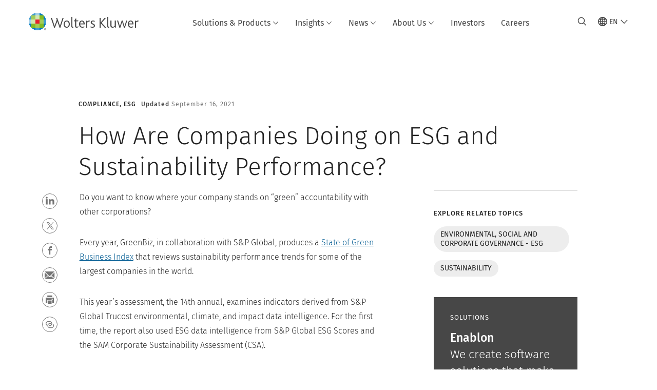

--- FILE ---
content_type: text/html; charset=utf-8
request_url: https://www.wolterskluwer.com/en/expert-insights/how-are-companies-doing-on-esg-and-sustainability-performance
body_size: 21702
content:



<!DOCTYPE html>
<!--[if lt IE 7]>      <html class="no-js lt-ie9 lt-ie8 lt-ie7"> <![endif]-->
<!--[if IE 7]>         <html class="no-js lt-ie9 lt-ie8"> <![endif]-->
<!--[if IE 8]>         <html class="no-js lt-ie9"> <![endif]-->
<!--[if gt IE 8]><!-->
<html class="no-js" lang="en">
<!--<![endif]-->
<head>
    <!-- Load only critical fonts synchronusly -->
    <link rel="preload" as="font" href="/-/media/themes/wolterskluwer/oneweb/www/oneweb/fonts/wk-icons/wk-icons-open.woff" crossorigin />
    <link rel="preload" as="font" href="/-/media/themes/wolterskluwer/oneweb/www/oneweb/fonts/wk-icons/wk-icons-filled.woff" crossorigin />

    <!-- Load scripts asynchronusly -->
<script defer src="/-/media/themes/wolterskluwer/oneweb/www/oneweb/scripts/optimized-min.js?rev=e731e11445fe41f3b858fe86a11d18ff&t=20260111T074022Z&hash=E79F58FDF59CA80CCACFC1E8A835FCF6" type="4a2a1c3e36cb79414498d6ff-text/javascript"></script>
    <!-- Load third party scripts asynchronusly -->

    <!-- Load all css files -->
<link rel="stylesheet" as="style"  href="/-/media/feature/experience%20accelerator/bootstrap%204/bootstrap%204/styles/optimized-min.css?rev=c22e259ea8a24a019821dc2e0c1139b2&t=20231129T105033Z&hash=E3F83863AC58D0F469E45354ED97148D" rel="stylesheet" /><link rel="stylesheet" as="style"  href="/-/media/base%20themes/custom%20oneweb%20theme/styles/optimized-min.css?rev=bb59f7f8dcbe472ab16d674fae3f3468&t=20220301T130344Z&hash=D89E7DC6DB5B4A49887C68DE91D651AB" rel="stylesheet" /><link rel="stylesheet" as="style"  href="/-/media/themes/wolterskluwer/oneweb/www/oneweb/styles/optimized-min.css?rev=93d8860f8a694abd99330041d18efa59&t=20260108T123450Z&hash=1965809F264E713D9747F6869E54E095" rel="stylesheet" />
    
    
    


    <script type="4a2a1c3e36cb79414498d6ff-text/javascript">
        if (window.location.href.indexOf("fallback=true") > -1) {
            var newUrl = window.location.href.replace("?fallback=true", "").replace("&fallback=true", "");
            history.pushState({}, document.title, newUrl);
        }
    </script>


    <title>How Are Companies Doing on ESG and Sustainability Performance? | Wolters Kluwer</title>




    <link href="/-/media/project/wolterskluwer/oneweb/common/images/logo/favicon.png?rev=939e1a5cbc2d4c8ca7d3dfda28250865&amp;hash=5CDBE3F20B144CE105D8C6ECE75680D2" rel="shortcut icon" />



<meta property="og:description"  content="A new report reviews sustainability performance trends for some of the largest companies in the world. Learn more about the key highlights."><meta property="og:image"  content="https://www.wolterskluwer.com/-/media/feature/wolterskluwer/oneweb/cards/fallbackimage/wklogo_defaultcardimage.jpg?rev=9516134538da4cb6b7b55e6b9742fa00"><meta property="og:title"  content="How Are Companies Doing on ESG and Sustainability Performance?"><meta property="og:url"  content="https://www.wolterskluwer.com/en/expert-insights/how-are-companies-doing-on-esg-and-sustainability-performance">


<meta  name="description" content="A new report reviews sustainability performance trends for some of the largest companies in the world. Learn more about the key highlights."><meta http-equiv="content-language" content="en"/>




<meta property="twitter:image"  content="https://www.wolterskluwer.com/-/media/feature/wolterskluwer/oneweb/cards/fallbackimage/wklogo_defaultcardimage.jpg?rev=9516134538da4cb6b7b55e6b9742fa00"><meta property="twitter:description"  content="A new report reviews sustainability performance trends for some of the largest companies in the world. Learn more about the key highlights."><meta property="twitter:title"  content="How Are Companies Doing on ESG and Sustainability Performance?"><meta property="twitter:card"  content="summary_large_image">

    <meta name="viewport" content="width=device-width, initial-scale=1, maximum-scale=5" />



<script type="4a2a1c3e36cb79414498d6ff-text/javascript">
    var wkPageData = window.wkPageData || {};
    wkPageData.page = {
          pageInfo:
          {
                  pageID: "{F53F19C9-C65A-4660-88FF-87A2CAC4A40D}",
                  pageTitle: "How Are Companies Doing on ESG and Sustainability Performance?",
                  pageCreationDate: "2021-09-16",
                  pageFirstPublishDate: "2021-10-03",
                  contentUpdateDate: "2021-10-03",
                  daysSincelLastEdit: "1573"
          },

          category:
          {
                 businessUnit: "CPESG - Enablon" ,
                 division: "CPESG" ,
                 allocatedBU: "Enablon" ,
                 siteSection: "Business Insights Hub" ,
                 segments: "Energy|Manufacturing|Construction and Contracting|Health - Pharmaceutical Manufacturers" 
          },

         attributes:
         {
                 pageTemplate: "Insight Article Page",
                 pageLanguage: "en",
                 audience: "Environment advisor",
                 areaOfInterest: "Compliance|ESG",
                 solutionSuite: "Enablon",
                 funnelStage: "Awareness",
                 role: "Enterprise level",
                 challenge: "Achieve Compliance",
                 topic: "Sustainability",
                 umbrellaTopics: "Environmental social and corporate governance"
         }
    };
</script>


        <link rel="alternate" hreflang="en" href="https://www.wolterskluwer.com/en/expert-insights/how-are-companies-doing-on-esg-and-sustainability-performance" />
        <link rel="alternate" hreflang="x-default" href="https://www.wolterskluwer.com/en/expert-insights/how-are-companies-doing-on-esg-and-sustainability-performance" />
    <link rel="canonical" href="https://www.wolterskluwer.com/en/expert-insights/how-are-companies-doing-on-esg-and-sustainability-performance" />


<!-- Google Tag Manager --><script data-xp-off type="4a2a1c3e36cb79414498d6ff-text/javascript">(function(w,d,s,l,i){w[l]=w[l]||[];w[l].push({'gtm.start':new Date().getTime(),event:'gtm.js'});var f=d.getElementsByTagName(s)[0],j=d.createElement(s),dl=l!='dataLayer'?'&l='+l:'';j.async=true;j.src='https://www.googletagmanager.com/gtm.js?id='+i+dl;f.parentNode.insertBefore(j,f);})(window,document,'script','dataLayer','GTM-53VFLLN');</script><!-- End Google Tag Manager -->

<!-- OneTrust Cookies Consent Notice start for wolterskluwer.com -->
<script src="https://cdn.cookielaw.org/scripttemplates/otSDKStub.js" data-document-language="true" type="4a2a1c3e36cb79414498d6ff-text/javascript" charset="UTF-8" data-domain-script="9ecb427c-f876-4779-aeff-62bba4f8889f" async defer>
</script>
<script type="4a2a1c3e36cb79414498d6ff-text/javascript">
function OptanonWrapper() { }
</script>
<!-- OneTrust Cookies Consent Notice end for wolterskluwer.com -->

<!-- Custom JS for OneTrust  -->
<script type="4a2a1c3e36cb79414498d6ff-text/javascript">
	function waitForCookieBanner(selector, callback){
	  var timesRun = 0;
	  var waitInterval = setInterval(function(){
		  timesRun += 1;
		  if(timesRun === 500){
			  clearInterval(waitInterval);
		  }
		  if(document.querySelector(selector)){
			  clearInterval(waitInterval);
			  callback();
		  }
	  }, 10);
	};
	window.addEventListener('load', () => {
		waitForCookieBanner("#onetrust-banner-sdk", function(){
			if(document.querySelector(".ot-sdk-container").offsetHeight>0){
				document.querySelector(".onetrust-pc-dark-filter").style ='display : block !important';
			};
			var closeButton = document.querySelector("#close-pc-btn-handler");
			closeButton.addEventListener('click',()=>{
				if(document.querySelector(".ot-sdk-container").offsetHeight>0){
					document.querySelector(".onetrust-pc-dark-filter").classList.add("ot-hide");
					document.querySelector(".onetrust-pc-dark-filter").classList.add("display-overlay");
				}
			});
			var allButtons = document.querySelectorAll("#onetrust-reject-all-handler,#onetrust-accept-btn-handler,#accept-recommended-btn-handler,.ot-pc-refuse-all-handler,.save-preference-btn-handler");
						allButtons.forEach((button)=>{
						button.addEventListener('click',()=>{
							document.querySelector(".onetrust-pc-dark-filter").classList.remove("display-overlay");
					});
				});
		});
	});
</script>

    <link rel="preconnect" href="https://www.gstatic.com" />
    <link rel="preconnect" href="https://fonts.googleapis.com" />
    <link rel="preconnect" href="https://fonts.gstatic.com" />
    <link rel="preconnect" href="https://www.google-analytics.com" />
    <link rel="preconnect" href="https://www.googletagmanager.com" /><script optanon-category="C0003" type="4a2a1c3e36cb79414498d6ff-text/javascript">
window.addEventListener('OneTrustGroupsUpdated', (event) => {
    if (!event.detail.includes("C0003")) return;
    
    const dbpr = 100;
    if (Math.random() * 100 <= 100 - dbpr) return;
    
    const d = "dbbRum";
    const w = window;
    const doc = document;
    
    // Initialize dbbRum array
    w[d] = w[d] || [];
    w[d].push(["presampling", dbpr]);
    
    // Add error listeners
    ["error", "unhandledrejection"].forEach(type => {
        addEventListener(type, e => w[d].push([type, e]));
    });
    
    // Load DebugBear script
    const script = doc.createElement("script");
    script.async = true;
    script.src = "https://cdn.debugbear.com/jmOsAXsjNi5L.js";
    doc.head.appendChild(script);
    
    // Add page data if available
    if (window.wkPageData?.page?.category) {
        const { division, businessUnit } = window.wkPageData.page.category;
        if (division) w[d].push(["tag1", division]);
        if (businessUnit) w[d].push(["tag2", businessUnit]);
    }
	if (window.wkPageData?.page?.attributes) {
        const { pageTemplate } = window.wkPageData.page.attributes;
        if (pageTemplate) w[d].push(["tag3", pageTemplate]);
    }
});
</script>

<script optanon-category="C0003" type="4a2a1c3e36cb79414498d6ff-text/javascript">
window.addEventListener('OneTrustGroupsUpdated', function(event) {
    if (!event.detail.includes("C0003")) { 
        return;
    }

    if (document.querySelector('script[src^="//cdn.mouseflow.com/projects"]')) {
        console.log("Mouseflow script is already loaded.");
        return;
    }

    (function() {
        var PROJECT_ID = "0adf4ddb-d4ab-44cf-a6be-368c4dc5b1c1";
        var mf = document.createElement("script");
        mf.type = "text/javascript"; 
        mf.async = true;
        mf.src = `//cdn.mouseflow.com/projects/${PROJECT_ID}.js`; // Use template literals
        mf.setAttribute("crossorigin", "anonymous");
        document.getElementsByTagName("head")[0].appendChild(mf);

        mf.onload = function() {
            const userData = wkPageData.page.category; 
            if (typeof _mfq !== "undefined" && userData) {
                Object.keys(userData).forEach((key, index) => {
                    _mfq.push(["setVariable", index, key, userData[key]]);
                });
            } else {
                console.log("Mouseflow is not initialized or no user data available.");
            }
        };
    })();
});
</script>


<!-- Site Name -->


<!-- Logos -->


<!-- Social Profile Links -->


<!-- Breadcrumbs -->
<script type="application/ld+json">{"@type":"BreadcrumbList","itemListElement":[{"position":1,"item":{"@id":"https://www.wolterskluwer.com/en","name":"Home"},"@type":"ListItem"},{"position":2,"item":{"@id":"https://www.wolterskluwer.com/en/expert-insights","name":"Expert Insights"},"@type":"ListItem"},{"position":3,"item":{"@id":"https://www.wolterskluwer.com/en/expert-insights/how-are-companies-doing-on-esg-and-sustainability-performance","name":"How Are Companies Doing on ESG and Sustainability Performance?"},"@type":"ListItem"}],"@context":"https://schema.org"}</script>

<!-- Page related info -->
<script type="application/ld+json">{"@type":"Article","dateModified":"2021-09-16T00:00:00+00:00","datePublished":"2021-02-24T00:00:00+00:00","headline":"How Are Companies Doing on ESG and Sustainability Performance?","image":[],"mainEntityOfPage":{"@type":"WebPage","@id":"https://www.wolterskluwer.com/en/expert-insights/how-are-companies-doing-on-esg-and-sustainability-performance"},"author":[],"description":"A new report reviews sustainability performance trends for some of the largest companies in the world. Learn more about the key highlights.","@context":"http://schema.org"}</script>

<!-- Featured Video -->

<!-- Faq Page info -->


<!-- Video Carousel -->


<!-- Video -->


<!-- Profile Page Schema-->


<!-- Organization    -->


<!-- Potential Action    -->


<!-- Product Properties    -->





</head>
<body class="ow-article-cards-container article-page default-device bodyclass" data-grecaptcha="6Lf6x-MUAAAAAATFy_Zy7Y9FezDcp0kmycrG1taQ">
    


<!-- Google Tag Manager (noscript) --><noscript data-xp-off><iframe src="https://www.googletagmanager.com/ns.html?id=GTM-53VFLLN" height="0" width="0" style="display:none;visibility:hidden"></iframe></noscript><!-- End Google Tag Manager (noscript) -->

<div class="site-name" data-site-name="www"></div>

   <script data-xp-off type="4a2a1c3e36cb79414498d6ff-text/javascript">
            // Get cookie function to check existing cookie name
            var getCookie = function(name) {
                var value = "; " + document.cookie;
                var parts = value.split("; " + name + "=");
                if (parts.length == 2) return parts.pop().split(";").shift();
            };
        	
          var urlComposer = function(lang) {
                var u = window.location;
                var path = u.pathname.replace(/(\/[a-z]{2}[-][a-zA-Z]{2})|(\/en$)|(en\/)/g, '');
                path = path.substr(0, 1) !== "/" ? "/"+path : path;
               return u.origin+lang+path;
            }
            
        
            function udtCookieboxClosed() {
                if (typeof udt !== "undefined") {
                    var consent = udt.Choices;
                    // Check for cookie presence
                    var cookieVal = getCookie('UserDataTrustConsent');        
                    
                }
            }
    </script>
    
<!-- #wrapper -->
<div id="wrapper">
    <!-- #header -->
    <header>
        <div id="header" class="container-fluid">
            <div class="row">
<div class="component plain-html col-12">
    <div class="component-content">
    <div class="skip-to-nav-wrapper">
        <a class="skip-nav-link" href="#main-content" aria-label="Skip to Main Content">Skip to main</a>
    </div>    </div>
</div>        <div id="alert-bar" class="alert-wrapper hide">
            <div>
                <div class="row"></div>
            </div>
            <div class="alert-bar language-alert false" role="alert">
                <div class="alert-bar-wrapper">
                            <img alt="alert-icon" src="https://assets.contenthub.wolterskluwer.com/api/public/content/f3d6188f99544aa9b6ed8cd95f76ffc4.svg?v=e6f18377" />
                    <div class="alert-title">
                        Only limited material is available in the selected language.&nbsp;<a href="/en">All content is available on the global site.</a>
                    </div>
                    <button title="Close Button" class="close-alert" data-action="language">
                        <span class="sr-only">Close</span>
                    </button>
                </div>
            </div>
            <div>
                <div class="row"></div>
            </div>
        </div>



<div class="component row-splitter">
        <div class="container-fluid">
            <div >
                <div class="row">


<div class="component row-splitter">
        <div class="container-fluid">
            <div >
                <div class="row">


<!--Placeholder for hat/breadcrumbs-->
<!-- Navigation Menu -->


    <div class="globalnavhat">
        <div class="global-menu-trigger-wrapper">
            <button class="global-menu-toggle" data-open-label="Open Global Navigation" data-close-label="Close Global Navigation"><span class="button-label">Open Global Navigation</span><i class="wk-icon-chevron-down" aria-hidden="true"></i></button>
            <div class="languageselector_wrapper">
                <div class="row">


    <div class="component language-selector-component">
        <div class="component-content">
                <button class="language-selector-button" aria-label="Select language and country" aria-haspopup="true" aria-expanded="false" aria-controls="language-selector"><i aria-hidden="true" title="globe" class="wk-icon-globe"></i>  <p class="current-language">EN</p> <i class="wk-icon-chevron-down" aria-hidden="true"></i> </button>
                <div class="component tabs language-selector-modal" id="language-selector">
                    <div class="component-content">
                        <div class="language-selector-heading-text"><p style="text-align: center;">Visit our <a href="https://www.wolterskluwer.com/en">global site</a> in English, or select an alternative location or language below</p></div>
                        <div class="tabs-inner">
                            <ul class="tabs-heading">
                                    <li tabindex="0">
                                        <div>
                                            <div class="row">
                                                <div class="component content">
                                                    <div class="component-content">
                                                        <div class="field-heading" data-dm-wk="tabshorizontal.button">
                                                            Americas
                                                        </div>
                                                    </div>
                                                </div>
                                            </div>
                                        </div>
                                    </li>
                                    <li tabindex="0">
                                        <div>
                                            <div class="row">
                                                <div class="component content">
                                                    <div class="component-content">
                                                        <div class="field-heading" data-dm-wk="tabshorizontal.button">
                                                            Europe
                                                        </div>
                                                    </div>
                                                </div>
                                            </div>
                                        </div>
                                    </li>
                                    <li tabindex="0">
                                        <div>
                                            <div class="row">
                                                <div class="component content">
                                                    <div class="component-content">
                                                        <div class="field-heading" data-dm-wk="tabshorizontal.button">
                                                            Asia &amp; Pacific
                                                        </div>
                                                    </div>
                                                </div>
                                            </div>
                                        </div>
                                    </li>
                            </ul>
                            <div class="tabs-container">
                                    <div class="tab">
                                        <div class="row">
                                            <div class="row component column-splitter">
                                                    <div class="col-12 col-md-3">
                                                        <div class="row">


<div class="component link-list">
    <div class="component-content">
        <h3 class="language-selector-modal__country-name">Brazil</h3>

            <div class="language-selector-modal__page">
                <span class="language-selector-modal__page-name">Home page:</span>
                <ul>

                        <li>
                            <div class="field-link">
                                    <a href="/pt-br" data-variantfieldname="Link">Portuguese</a>
                            </div>
                        </li>
                </ul>
            </div>
    </div>
</div>
                                                        </div>
                                                    </div>
                                                    <div class="col-12 col-md-3">
                                                        <div class="row">


<div class="component link-list">
    <div class="component-content">
        <h3 class="language-selector-modal__country-name">Canada</h3>

            <div class="language-selector-modal__page">
                <span class="language-selector-modal__page-name">Home page:</span>
                <ul>

                        <li>
                            <div class="field-link">
                                    <a href="/en-ca" data-variantfieldname="Link">English</a>
                            </div>
                        </li>
                        <li>
                            <div class="field-link">
                                    <a href="/fr-ca" data-variantfieldname="Link">French</a>
                            </div>
                        </li>
                </ul>
            </div>
    </div>
</div>
                                                        </div>
                                                    </div>
                                                    <div class="col-12 col-md-3">
                                                        <div class="row">


<div class="component link-list">
    <div class="component-content">
        <h3 class="language-selector-modal__country-name">Latin America</h3>

            <div class="language-selector-modal__page">
                <span class="language-selector-modal__page-name">Home page:</span>
                <ul>

                        <li>
                            <div class="field-link">
                                    <a href="/es" data-variantfieldname="Link">Spanish</a>
                            </div>
                        </li>
                </ul>
            </div>
    </div>
</div>
                                                        </div>
                                                    </div>
                                                    <div class="col-12 col-md-3">
                                                        <div class="row">


<div class="component link-list">
    <div class="component-content">
        <h3 class="language-selector-modal__country-name">United States</h3>

            <div class="language-selector-modal__page">
                <span class="language-selector-modal__page-name">Home page:</span>
                <ul>

                        <li>
                            <div class="field-link">
                                    <a href="/en" data-variantfieldname="Link">English</a>
                            </div>
                        </li>
                </ul>
            </div>
            <div class="language-selector-modal__page">
                <span class="language-selector-modal__page-name">Current Page:</span>
                <ul>

                        <li>
                            <div class="field-link">
                                    <a href="/en/expert-insights/how-are-companies-doing-on-esg-and-sustainability-performance" data-variantfieldname="Link">English</a>
                            </div>
                        </li>
                </ul>
            </div>
    </div>
</div>
                                                        </div>
                                                    </div>
                                            </div>
                                        </div>
                                    </div>
                                    <div class="tab">
                                        <div class="row">
                                            <div class="row component column-splitter">
                                                    <div class="col-12 col-md-3">
                                                        <div class="row">


<div class="component link-list">
    <div class="component-content">
        <h3 class="language-selector-modal__country-name">Belgium</h3>

            <div class="language-selector-modal__page">
                <span class="language-selector-modal__page-name">Home page:</span>
                <ul>

                        <li>
                            <div class="field-link">
                                    <a href="/nl-be" data-variantfieldname="Link">Dutch</a>
                            </div>
                        </li>
                        <li>
                            <div class="field-link">
                                    <a href="/fr-be" data-variantfieldname="Link">French</a>
                            </div>
                        </li>
                </ul>
            </div>
    </div>
</div>
                                                        </div>
                                                    </div>
                                                    <div class="col-12 col-md-3">
                                                        <div class="row">


<div class="component link-list">
    <div class="component-content">
        <h3 class="language-selector-modal__country-name">Czech Republic</h3>

            <div class="language-selector-modal__page">
                <span class="language-selector-modal__page-name">Home page:</span>
                <ul>

                        <li>
                            <div class="field-link">
                                    <a href="/cs-cz" data-variantfieldname="Link">Czech</a>
                            </div>
                        </li>
                </ul>
            </div>
    </div>
</div>
                                                        </div>
                                                    </div>
                                                    <div class="col-12 col-md-3">
                                                        <div class="row">


<div class="component link-list">
    <div class="component-content">
        <h3 class="language-selector-modal__country-name">Denmark</h3>

            <div class="language-selector-modal__page">
                <span class="language-selector-modal__page-name">Home page:</span>
                <ul>

                        <li>
                            <div class="field-link">
                                    <a href="/da-dk" data-variantfieldname="Link">Denmark</a>
                            </div>
                        </li>
                </ul>
            </div>
    </div>
</div>
                                                        </div>
                                                    </div>
                                                    <div class="col-12 col-md-3">
                                                        <div class="row">


<div class="component link-list">
    <div class="component-content">
        <h3 class="language-selector-modal__country-name">France</h3>

            <div class="language-selector-modal__page">
                <span class="language-selector-modal__page-name">Home page:</span>
                <ul>

                        <li>
                            <div class="field-link">
                                    <a href="/fr-fr" data-variantfieldname="Link">French</a>
                            </div>
                        </li>
                </ul>
            </div>
    </div>
</div>
                                                        </div>
                                                    </div>
                                                    <div class="col-12 col-md-3">
                                                        <div class="row">


<div class="component link-list">
    <div class="component-content">
        <h3 class="language-selector-modal__country-name">Germany</h3>

            <div class="language-selector-modal__page">
                <span class="language-selector-modal__page-name">Home page:</span>
                <ul>

                        <li>
                            <div class="field-link">
                                    <a href="/de-de" data-variantfieldname="Link">German</a>
                            </div>
                        </li>
                </ul>
            </div>
    </div>
</div>
                                                        </div>
                                                    </div>
                                                    <div class="col-12 col-md-3">
                                                        <div class="row">


<div class="component link-list">
    <div class="component-content">
        <h3 class="language-selector-modal__country-name">Hungary</h3>

            <div class="language-selector-modal__page">
                <span class="language-selector-modal__page-name">Home page:</span>
                <ul>

                        <li>
                            <div class="field-link">
                                    <a href="/hu-hu" data-variantfieldname="Link">Hungarian</a>
                            </div>
                        </li>
                </ul>
            </div>
    </div>
</div>
                                                        </div>
                                                    </div>
                                                    <div class="col-12 col-md-3">
                                                        <div class="row">


<div class="component link-list">
    <div class="component-content">
        <h3 class="language-selector-modal__country-name">Italy</h3>

            <div class="language-selector-modal__page">
                <span class="language-selector-modal__page-name">Home page:</span>
                <ul>

                        <li>
                            <div class="field-link">
                                    <a href="/it-it" data-variantfieldname="Link">Italian</a>
                            </div>
                        </li>
                </ul>
            </div>
    </div>
</div>
                                                        </div>
                                                    </div>
                                                    <div class="col-12 col-md-3">
                                                        <div class="row">


<div class="component link-list">
    <div class="component-content">
        <h3 class="language-selector-modal__country-name">Netherlands</h3>

            <div class="language-selector-modal__page">
                <span class="language-selector-modal__page-name">Home page:</span>
                <ul>

                        <li>
                            <div class="field-link">
                                    <a href="/nl-nl" data-variantfieldname="Link">Dutch</a>
                            </div>
                        </li>
                </ul>
            </div>
    </div>
</div>
                                                        </div>
                                                    </div>
                                                    <div class="col-12 col-md-3">
                                                        <div class="row">


<div class="component link-list">
    <div class="component-content">
        <h3 class="language-selector-modal__country-name">Norway</h3>

            <div class="language-selector-modal__page">
                <span class="language-selector-modal__page-name">Home page:</span>
                <ul>

                        <li>
                            <div class="field-link">
                                    <a href="/nb-no" data-variantfieldname="Link">Norwegian</a>
                            </div>
                        </li>
                </ul>
            </div>
    </div>
</div>
                                                        </div>
                                                    </div>
                                                    <div class="col-12 col-md-3">
                                                        <div class="row">


<div class="component link-list">
    <div class="component-content">
        <h3 class="language-selector-modal__country-name">Poland</h3>

            <div class="language-selector-modal__page">
                <span class="language-selector-modal__page-name">Home page:</span>
                <ul>

                        <li>
                            <div class="field-link">
                                    <a href="/pl-pl" data-variantfieldname="Link">Polish</a>
                            </div>
                        </li>
                </ul>
            </div>
    </div>
</div>
                                                        </div>
                                                    </div>
                                                    <div class="col-12 col-md-3">
                                                        <div class="row">


<div class="component link-list">
    <div class="component-content">
        <h3 class="language-selector-modal__country-name">Portugal</h3>

            <div class="language-selector-modal__page">
                <span class="language-selector-modal__page-name">Home page:</span>
                <ul>

                        <li>
                            <div class="field-link">
                                    <a href="/pt-pt" data-variantfieldname="Link">Portuguese</a>
                            </div>
                        </li>
                </ul>
            </div>
    </div>
</div>
                                                        </div>
                                                    </div>
                                                    <div class="col-12 col-md-3">
                                                        <div class="row">


<div class="component link-list">
    <div class="component-content">
        <h3 class="language-selector-modal__country-name">Romania</h3>

            <div class="language-selector-modal__page">
                <span class="language-selector-modal__page-name">Home page:</span>
                <ul>

                        <li>
                            <div class="field-link">
                                    <a href="/ro-ro" data-variantfieldname="Link">Romanian</a>
                            </div>
                        </li>
                </ul>
            </div>
    </div>
</div>
                                                        </div>
                                                    </div>
                                                    <div class="col-12 col-md-3">
                                                        <div class="row">


<div class="component link-list">
    <div class="component-content">
        <h3 class="language-selector-modal__country-name">Slovakia</h3>

            <div class="language-selector-modal__page">
                <span class="language-selector-modal__page-name">Home page:</span>
                <ul>

                        <li>
                            <div class="field-link">
                                    <a href="/sk-sk" data-variantfieldname="Link">Slovak</a>
                            </div>
                        </li>
                </ul>
            </div>
    </div>
</div>
                                                        </div>
                                                    </div>
                                                    <div class="col-12 col-md-3">
                                                        <div class="row">


<div class="component link-list">
    <div class="component-content">
        <h3 class="language-selector-modal__country-name">Spain</h3>

            <div class="language-selector-modal__page">
                <span class="language-selector-modal__page-name">Home page:</span>
                <ul>

                        <li>
                            <div class="field-link">
                                    <a href="/es-es" data-variantfieldname="Link">Spanish</a>
                            </div>
                        </li>
                </ul>
            </div>
    </div>
</div>
                                                        </div>
                                                    </div>
                                                    <div class="col-12 col-md-3">
                                                        <div class="row">


<div class="component link-list">
    <div class="component-content">
        <h3 class="language-selector-modal__country-name">Sweden</h3>

            <div class="language-selector-modal__page">
                <span class="language-selector-modal__page-name">Home page:</span>
                <ul>

                        <li>
                            <div class="field-link">
                                    <a href="/sv-se" data-variantfieldname="Link">Swedish</a>
                            </div>
                        </li>
                </ul>
            </div>
    </div>
</div>
                                                        </div>
                                                    </div>
                                                    <div class="col-12 col-md-3">
                                                        <div class="row">


<div class="component link-list">
    <div class="component-content">
        <h3 class="language-selector-modal__country-name">United Kingdom</h3>

            <div class="language-selector-modal__page">
                <span class="language-selector-modal__page-name">Home page:</span>
                <ul>

                        <li>
                            <div class="field-link">
                                    <a href="/en-gb" data-variantfieldname="Link">English</a>
                            </div>
                        </li>
                </ul>
            </div>
    </div>
</div>
                                                        </div>
                                                    </div>
                                            </div>
                                        </div>
                                    </div>
                                    <div class="tab">
                                        <div class="row">
                                            <div class="row component column-splitter">
                                                    <div class="col-12 col-md-3">
                                                        <div class="row">


<div class="component link-list">
    <div class="component-content">
        <h3 class="language-selector-modal__country-name">Australia</h3>

            <div class="language-selector-modal__page">
                <span class="language-selector-modal__page-name">Home page:</span>
                <ul>

                        <li>
                            <div class="field-link">
                                    <a href="/en-au" data-variantfieldname="Link">English</a>
                            </div>
                        </li>
                </ul>
            </div>
    </div>
</div>
                                                        </div>
                                                    </div>
                                                    <div class="col-12 col-md-3">
                                                        <div class="row">


<div class="component link-list">
    <div class="component-content">
        <h3 class="language-selector-modal__country-name">China</h3>

            <div class="language-selector-modal__page">
                <span class="language-selector-modal__page-name">Home page:</span>
                <ul>

                        <li>
                            <div class="field-link">
                                    <a href="https://www.wolterskluwer.cn" data-variantfieldname="Link" target="_blank" rel="noopener noreferrer">Simplified Chinese</a>
                            </div>
                        </li>
                </ul>
            </div>
    </div>
</div>
                                                        </div>
                                                    </div>
                                                    <div class="col-12 col-md-3">
                                                        <div class="row">


<div class="component link-list">
    <div class="component-content">
        <h3 class="language-selector-modal__country-name">Hong Kong</h3>

            <div class="language-selector-modal__page">
                <span class="language-selector-modal__page-name">Home page:</span>
                <ul>

                        <li>
                            <div class="field-link">
                                    <a href="/en-hk" data-variantfieldname="Link">English</a>
                            </div>
                        </li>
                </ul>
            </div>
    </div>
</div>
                                                        </div>
                                                    </div>
                                                    <div class="col-12 col-md-3">
                                                        <div class="row">


<div class="component link-list">
    <div class="component-content">
        <h3 class="language-selector-modal__country-name">India</h3>

            <div class="language-selector-modal__page">
                <span class="language-selector-modal__page-name">Home page:</span>
                <ul>

                        <li>
                            <div class="field-link">
                                    <a href="/en-in" data-variantfieldname="Link">English</a>
                            </div>
                        </li>
                </ul>
            </div>
    </div>
</div>
                                                        </div>
                                                    </div>
                                                    <div class="col-12 col-md-3">
                                                        <div class="row">


<div class="component link-list">
    <div class="component-content">
        <h3 class="language-selector-modal__country-name">Japan</h3>

            <div class="language-selector-modal__page">
                <span class="language-selector-modal__page-name">Home page:</span>
                <ul>

                        <li>
                            <div class="field-link">
                                    <a href="/ja-jp" data-variantfieldname="Link">Japanese</a>
                            </div>
                        </li>
                </ul>
            </div>
    </div>
</div>
                                                        </div>
                                                    </div>
                                                    <div class="col-12 col-md-3">
                                                        <div class="row">


<div class="component link-list">
    <div class="component-content">
        <h3 class="language-selector-modal__country-name">Malaysia</h3>

            <div class="language-selector-modal__page">
                <span class="language-selector-modal__page-name">Home page:</span>
                <ul>

                        <li>
                            <div class="field-link">
                                    <a href="/en-my" data-variantfieldname="Link">English</a>
                            </div>
                        </li>
                </ul>
            </div>
    </div>
</div>
                                                        </div>
                                                    </div>
                                                    <div class="col-12 col-md-3">
                                                        <div class="row">


<div class="component link-list">
    <div class="component-content">
        <h3 class="language-selector-modal__country-name">New Zealand</h3>

            <div class="language-selector-modal__page">
                <span class="language-selector-modal__page-name">Home page:</span>
                <ul>

                        <li>
                            <div class="field-link">
                                    <a href="/en-nz" data-variantfieldname="Link">English</a>
                            </div>
                        </li>
                </ul>
            </div>
    </div>
</div>
                                                        </div>
                                                    </div>
                                                    <div class="col-12 col-md-3">
                                                        <div class="row">


<div class="component link-list">
    <div class="component-content">
        <h3 class="language-selector-modal__country-name">Philippines</h3>

            <div class="language-selector-modal__page">
                <span class="language-selector-modal__page-name">Home page:</span>
                <ul>

                        <li>
                            <div class="field-link">
                                    <a href="/en-ph" data-variantfieldname="Link">English</a>
                            </div>
                        </li>
                </ul>
            </div>
    </div>
</div>
                                                        </div>
                                                    </div>
                                                    <div class="col-12 col-md-3">
                                                        <div class="row">


<div class="component link-list">
    <div class="component-content">
        <h3 class="language-selector-modal__country-name">Singapore</h3>

            <div class="language-selector-modal__page">
                <span class="language-selector-modal__page-name">Home page:</span>
                <ul>

                        <li>
                            <div class="field-link">
                                    <a href="/en-sg" data-variantfieldname="Link">English</a>
                            </div>
                        </li>
                </ul>
            </div>
    </div>
</div>
                                                        </div>
                                                    </div>
                                                    <div class="col-12 col-md-3">
                                                        <div class="row">


<div class="component link-list">
    <div class="component-content">
        <h3 class="language-selector-modal__country-name">South Korea</h3>

            <div class="language-selector-modal__page">
                <span class="language-selector-modal__page-name">Home page:</span>
                <ul>

                        <li>
                            <div class="field-link">
                                    <a href="/ko-kr" data-variantfieldname="Link">English</a>
                            </div>
                        </li>
                </ul>
            </div>
    </div>
</div>
                                                        </div>
                                                    </div>
                                                    <div class="col-12 col-md-3">
                                                        <div class="row">


<div class="component link-list">
    <div class="component-content">
        <h3 class="language-selector-modal__country-name">Taiwan</h3>

            <div class="language-selector-modal__page">
                <span class="language-selector-modal__page-name">Home page:</span>
                <ul>

                        <li>
                            <div class="field-link">
                                    <a href="/zh-tw" data-variantfieldname="Link">English</a>
                            </div>
                        </li>
                </ul>
            </div>
    </div>
</div>
                                                        </div>
                                                    </div>
                                                    <div class="col-12 col-md-3">
                                                        <div class="row">


<div class="component link-list">
    <div class="component-content">
        <h3 class="language-selector-modal__country-name">Thailand</h3>

            <div class="language-selector-modal__page">
                <span class="language-selector-modal__page-name">Home page:</span>
                <ul>

                        <li>
                            <div class="field-link">
                                    <a href="/th-th" data-variantfieldname="Link">English</a>
                            </div>
                        </li>
                </ul>
            </div>
    </div>
</div>
                                                        </div>
                                                    </div>
                                                    <div class="col-12 col-md-3">
                                                        <div class="row">


<div class="component link-list">
    <div class="component-content">
        <h3 class="language-selector-modal__country-name">Vietnam</h3>

            <div class="language-selector-modal__page">
                <span class="language-selector-modal__page-name">Home page:</span>
                <ul>

                        <li>
                            <div class="field-link">
                                    <a href="/vi-vn" data-variantfieldname="Link">English</a>
                            </div>
                        </li>
                </ul>
            </div>
    </div>
</div>
                                                        </div>
                                                    </div>
                                            </div>
                                        </div>
                                    </div>
                            </div>
                        </div>
                    </div>
                </div>
        </div>
    </div>
</div>
            </div>
        </div>
    </div>

<nav aria-label="Wolters Kluwer Navigation" id="globalNav">
    <div class="ow-global-nav-container">
        <div class="ow-global-nav-wrapper">
            <div>
                <div class="row">
<div class="component image file-type-icon-media-link header-logo">
    <div class="component-content">
<a title="Logo" href="/en"><picture title="Wolters Kluwer Logo"><source srcset="https://cdn.wolterskluwer.io/wk/jumpstart-v3-assets/0.x.x/logo/medium.svg" media="(max-width:991px)" width="161px" height="26px"></source><source srcset="https://cdn.wolterskluwer.io/wk/jumpstart-v3-assets/0.x.x/logo/medium.svg" media="(max-width:1199px)" width="161px" height="26px"></source><source srcset="https://cdn.wolterskluwer.io/wk/jumpstart-v3-assets/0.x.x/logo/large.svg" media="(min-width:1200px) and (max-width:1599px)" width="161px" height="26px"></source><img src="https://cdn.wolterskluwer.io/wk/jumpstart-v3-assets/0.x.x/logo/large.svg" alt="Wolters Kluwer Logo" width="214px" height="34px" /></picture></a>    </div>
</div>
</div>
            </div>
            <div class="ow-global-nav-main" id="Main-Menu">
                <ul class="ow-global-nav-list-level-1">
                        <li class="ow-global-nav-item-level-1">
                                <button class="ow-global-nav-link-level-1" type="button" aria-haspopup="true" aria-expanded="false" aria-controls="nav-level-1-solutions-&amp;-products">
                                    Solutions &amp; Products
                                    <i class="wk-icon-chevron-down" aria-hidden="true"></i>
                                </button>
                                                            <ul class="ow-global-nav-list-level-2" id="nav-level-1-solutions-&amp;-products">
                                        <li class="ow-global-nav-item-level-2">
                                                <button class="ow-global-nav-link-level-2 submenu-button" type="button" aria-expanded="false" aria-controls="nav-level-2-content-by-product-name">
                                                    By Product Name
                                                    <i class="wk-icon-chevron-down" aria-hidden="true"></i>
                                                </button>
                                                                                            <div class="ow-global-nav-content-panel ow-global-nav-level-2-content" id="nav-level-2-content-by-product-name">


<div class="ow-global-nav-content-section  " id="content-section-health">
    <h3 class="content-heading">Health</h3>
            <ul class="ow-global-nav-features-list">
                <li class="ow-global-nav-feature-item">
                    <a class="ow-global-nav-feature-link" href="https://www.wolterskluwer.com/en/solutions/uptodate" target="">
                        UpToDate
                    </a>
                        <p class="link-description">Industry-leading clinical decision support
</p>
                </li>
                <li class="ow-global-nav-feature-item">
                    <a class="ow-global-nav-feature-link" href="https://www.wolterskluwer.com/en/solutions/ovid" target="">
                        Ovid
                    </a>
                        <p class="link-description">Medical research platform</p>
                </li>
                <li class="ow-global-nav-feature-item">
                    <a class="ow-global-nav-feature-link" href="https://www.wolterskluwer.com/en/solutions/uptodate/drug-decision-support" target="">
                        UptoDate Lexidrug
                    </a>
                        <p class="link-description">Evidence-based drug referential solutions
</p>
                </li>
                <li class="ow-global-nav-feature-item">
                    <a class="ow-global-nav-feature-link" href="https://www.wolterskluwer.com/en/solutions/simplifi-plus-pharmacy-compliance" target="">
                        Simplifi+ Pharmacy Compliance
                    </a>
                        <p class="link-description">Pharmacy compliance solutions</p>
                </li>
        </ul>
            <a href="https://www.wolterskluwer.com/en/health" class="ow-global-nav-cta secondary-cta" target="">
            <span>Health Overview</span>
                <span title="arrow-right" class="wk-icon-arrow-right" aria-hidden="true"></span>


        </a>
</div>

<div class="ow-global-nav-content-section  " id="content-section-tax-and-accounting">
    <h3 class="content-heading">Tax and Accounting</h3>
            <ul class="ow-global-nav-features-list">
                <li class="ow-global-nav-feature-item">
                    <a class="ow-global-nav-feature-link" href="https://www.wolterskluwer.com/en/solutions/tax-accounting-us" target="">
                        Tax &amp; Accounting U.S. Hub
                    </a>
                        <p class="link-description">Central hub for all U.S. solutions
</p>
                </li>
                <li class="ow-global-nav-feature-item">
                    <a class="ow-global-nav-feature-link" href="https://www.wolterskluwer.com/en/solutions/cch-axcess" target="">
                        CCH Axcess™ Suite
                    </a>
                        <p class="link-description">Cloud-based tax and accounting solution</p>
                </li>
                <li class="ow-global-nav-feature-item">
                    <a class="ow-global-nav-feature-link" href="https://www.wolterskluwer.com/en/solutions/cch-prosystem-fx" target="">
                        CCH&#174; ProSystem fx&#174;
                    </a>
                        <p class="link-description">Integrated tax and accounting software</p>
                </li>
                <li class="ow-global-nav-feature-item">
                    <a class="ow-global-nav-feature-link" href="https://www.wolterskluwer.com/en/solutions/taxwise" target="">
                        TaxWise&#174;
                    </a>
                        <p class="link-description">Tax preparation software for tax preparers</p>
                </li>
        </ul>
            <a href="https://www.wolterskluwer.com/en/tax-and-accounting" class="ow-global-nav-cta secondary-cta" target="">
            <span>Tax &amp; Accounting Overview</span>
                <span title="arrow-right" class="wk-icon-arrow-right" aria-hidden="true"></span>


        </a>
</div>

<div class="ow-global-nav-content-section  " id="content-section-financial-&amp;-corporate-compliance">
    <h3 class="content-heading">Financial &amp; Corporate Compliance</h3>
            <ul class="ow-global-nav-features-list">
                <li class="ow-global-nav-feature-item">
                    <a class="ow-global-nav-feature-link" href="https://www.wolterskluwer.com/en/solutions/ct-corporation" target="">
                        CT Corporation
                    </a>
                        <p class="link-description">Registered agent &amp; business license solutions
</p>
                </li>
                <li class="ow-global-nav-feature-item">
                    <a class="ow-global-nav-feature-link" href="https://www.wolterskluwer.com/en/solutions/compliance-solutions" target="">
                        Compliance Solutions
                    </a>
                        <p class="link-description">Loan, regulation, and investment compliance</p>
                </li>
                <li class="ow-global-nav-feature-item">
                    <a class="ow-global-nav-feature-link" href="https://www.wolterskluwer.com/en/solutions/bizfilings" target="">
                        BizFilings
                    </a>
                        <p class="link-description">Small business incorporation services
</p>
                </li>
                <li class="ow-global-nav-feature-item">
                    <a class="ow-global-nav-feature-link" href="https://www.wolterskluwer.com/en/solutions/eoriginal" target="">
                        eOriginal
                    </a>
                        <p class="link-description">Frictionless lending from borrower to secondary markets</p>
                </li>
        </ul>
            <a href="https://www.wolterskluwer.com/en/compliance" class="ow-global-nav-cta secondary-cta" target="">
            <span>Financial &amp; Corporate Compliance Overview</span>
                <span title="arrow-right" class="wk-icon-arrow-right" aria-hidden="true"></span>


        </a>
</div>

<div class="ow-global-nav-content-section  " id="content-section-legal-&amp;-regulatory">
    <h3 class="content-heading">Legal &amp; Regulatory</h3>
            <ul class="ow-global-nav-features-list">
                <li class="ow-global-nav-feature-item">
                    <a class="ow-global-nav-feature-link" href="https://www.wolterskluwer.com/en/solutions/vitallaw-law-firms" target="">
                        VitalLaw&#174;
                    </a>
                        <p class="link-description">Legal research database for attorneys
</p>
                </li>
                <li class="ow-global-nav-feature-item">
                    <a class="ow-global-nav-feature-link" href="https://www.wolterskluwer.com/en/solutions/legisway" target="">
                        Legisway
                    </a>
                        <p class="link-description">Legal management software for legal departments
</p>
                </li>
                <li class="ow-global-nav-feature-item">
                    <a class="ow-global-nav-feature-link" href="https://www.wolterskluwer.com/en/solutions/enterprise-legal-management" target="">
                        Enterprise Legal Management
                    </a>
                        <p class="link-description">Legal spend and matter management
</p>
                </li>
                <li class="ow-global-nav-feature-item">
                    <a class="ow-global-nav-feature-link" href="https://www.wolterskluwer.com/en/solutions/mediregs" target="">
                        Mediregs
                    </a>
                        <p class="link-description">Medical coding and healthcare compliance</p>
                </li>
        </ul>
            <a href="https://www.wolterskluwer.com/en/legal" class="ow-global-nav-cta secondary-cta" target="">
            <span>Legal &amp; Regulatory Overview</span>
                <span title="arrow-right" class="wk-icon-arrow-right" aria-hidden="true"></span>


        </a>
</div>

<div class="ow-global-nav-content-section  " id="content-section-corporate-performance-&amp;-esg">
    <h3 class="content-heading">Corporate Performance &amp; ESG</h3>
            <ul class="ow-global-nav-features-list">
                <li class="ow-global-nav-feature-item">
                    <a class="ow-global-nav-feature-link" href="https://www.wolterskluwer.com/en/solutions/cch-tagetik" target="">
                        CCH Tagetik
                    </a>
                        <p class="link-description">Unified performance management software</p>
                </li>
                <li class="ow-global-nav-feature-item">
                    <a class="ow-global-nav-feature-link" href="https://www.wolterskluwer.com/en/solutions/enablon" target="">
                        Enablon
                    </a>
                        <p class="link-description">Software solutions for EHS, ESG &amp; operational excellence
</p>
                </li>
                <li class="ow-global-nav-feature-item">
                    <a class="ow-global-nav-feature-link" href="https://www.wolterskluwer.com/en/solutions/teammate" target="">
                        TeamMate
                    </a>
                        <p class="link-description">Audit and assurance solutions</p>
                </li>
                <li class="ow-global-nav-feature-item">
                    <a class="ow-global-nav-feature-link" href="https://www.wolterskluwer.com/en/solutions/tax-accounting-us/corporate-tax-software" target="">
                        Corporate Tax
                    </a>
                        <p class="link-description">Direct and indirect tax software solutions</p>
                </li>
        </ul>
            <a href="https://www.wolterskluwer.com/en/esg" class="ow-global-nav-cta secondary-cta" target="">
            <span>Corporate Performance &amp; ESG</span>
                <span title="arrow-right" class="wk-icon-arrow-right" aria-hidden="true"></span>


        </a>
</div>

<div class="ow-global-nav-content-section highlight-background " id="content-section-useful-links">
    <h3 class="content-heading">Useful Links</h3>
            <ul class="ow-global-nav-features-list">
                <li class="ow-global-nav-feature-item">
                    <a class="ow-global-nav-feature-link" href="https://www.wolterskluwer.com/en/solutions" target="">
                        Solutions Directory
                    </a>
                </li>
                <li class="ow-global-nav-feature-item">
                    <a class="ow-global-nav-feature-link" href="https://www.wolterskluwer.com/en/my-account-login" target="">
                        Product Login
                    </a>
                </li>
                <li class="ow-global-nav-feature-item">
                    <a class="ow-global-nav-feature-link" href="https://www.wolterskluwer.com/en/know/bookstores" target="">
                        eShop
                    </a>
                </li>
        </ul>
    </div>                                                </div>
                                        </li>
                                        <li class="ow-global-nav-item-level-2">
                                                <button class="ow-global-nav-link-level-2 submenu-button" type="button" aria-expanded="false" aria-controls="nav-level-2-by-solution-category">
                                                    By Solution Category
                                                    <i class="wk-icon-chevron-down" aria-hidden="true"></i>
                                                </button>
                                                                                            <ul class="ow-global-nav-list-level-3" id="nav-level-2-by-solution-category">
                                                        <li class="ow-global-nav-item-level-3">
                                                                <button class="ow-global-nav-link-level-3 submenu-button" type="button" aria-expanded="false" aria-controls="nav-level-3-health">
                                                                    Health
                                                                    <i class="wk-icon-chevron-down" aria-hidden="true"></i>
                                                                </button>
                                                                                                                            <div class="ow-global-nav-list-level-4 ow-global-nav-content-panel" id="nav-level-3-health">


<div class="ow-global-nav-content-section  " id="content-section-solutions">
    <h3 class="content-heading">Solutions</h3>
            <ul class="ow-global-nav-features-list">
                <li class="ow-global-nav-feature-item">
                    <a class="ow-global-nav-feature-link" href="https://www.wolterskluwer.com/en/know/healthcare-solutions/clinical-practice" target="">
                        Clinical practice
                    </a>
                </li>
                <li class="ow-global-nav-feature-item">
                    <a class="ow-global-nav-feature-link" href="https://www.wolterskluwer.com/en/know/healthcare-solutions/medical-research" target="">
                        Medical research
                    </a>
                </li>
                <li class="ow-global-nav-feature-item">
                    <a class="ow-global-nav-feature-link" href="https://www.wolterskluwer.com/en/know/healthcare-solutions/education-professional-development" target="">
                        Education and training
                    </a>
                </li>
                <li class="ow-global-nav-feature-item">
                    <a class="ow-global-nav-feature-link" href="https://www.wolterskluwer.com/en/know/healthcare-solutions/data-compliance" target="">
                        Data and compliance
                    </a>
                </li>
        </ul>
            <a href="https://www.wolterskluwer.com/en/health" class="ow-global-nav-cta primary-cta" target="">
            <span>Health Overview</span>
                <span title="arrow-right" class="wk-icon-arrow-right" aria-hidden="true"></span>


        </a>
</div>

<div class="ow-global-nav-content-section highlight-background " id="content-section-roles">
    <h3 class="content-heading">Roles</h3>
            <ul class="ow-global-nav-features-list">
                <li class="ow-global-nav-feature-item">
                    <a class="ow-global-nav-feature-link" href="https://www.wolterskluwer.com/en/know/healthcare-roles/technology-leaders" target="">
                        Hospital technology leaders
                    </a>
                </li>
                <li class="ow-global-nav-feature-item">
                    <a class="ow-global-nav-feature-link" href="https://www.wolterskluwer.com/en/know/healthcare-roles/nurse-executives" target="">
                        Nursing leaders
                    </a>
                </li>
                <li class="ow-global-nav-feature-item">
                    <a class="ow-global-nav-feature-link" href="https://www.wolterskluwer.com/en/know/healthcare-roles/clinical-leaders" target="">
                        Clinical leaders
                    </a>
                </li>
                <li class="ow-global-nav-feature-item">
                    <a class="ow-global-nav-feature-link" href="https://www.wolterskluwer.com/en/know/healthcare-roles/pharmacy-leaders" target="">
                        Pharmacy leaders
                    </a>
                </li>
                <li class="ow-global-nav-feature-item">
                    <a class="ow-global-nav-feature-link" href="https://www.wolterskluwer.com/en/know/healthcare-roles/health-plan-executives" target="">
                        Health plan executives
                    </a>
                </li>
                <li class="ow-global-nav-feature-item">
                    <a class="ow-global-nav-feature-link" href="https://www.wolterskluwer.com/en/know/healthcare-roles/medical-librarians" target="">
                        Medical librarians
                    </a>
                </li>
        </ul>
    </div>                                                                </div>
                                                        </li>
                                                        <li class="ow-global-nav-item-level-3">
                                                                <button class="ow-global-nav-link-level-3 submenu-button" type="button" aria-expanded="false" aria-controls="nav-level-3-tax-&amp;-accounting">
                                                                    Tax &amp; Accounting
                                                                    <i class="wk-icon-chevron-down" aria-hidden="true"></i>
                                                                </button>
                                                                                                                            <div class="ow-global-nav-list-level-4 ow-global-nav-content-panel" id="nav-level-3-tax-&amp;-accounting">


<div class="ow-global-nav-content-section  " id="content-section-solutions">
    <h3 class="content-heading">Solutions</h3>
            <ul class="ow-global-nav-features-list">
                <li class="ow-global-nav-feature-item">
                    <a class="ow-global-nav-feature-link" href="https://www.wolterskluwer.com/en/solutions/tax-accounting-us/professional-tax-software" target="">
                        Tax solutions for accounting firms
                    </a>
                </li>
                <li class="ow-global-nav-feature-item">
                    <a class="ow-global-nav-feature-link" href="https://www.wolterskluwer.com/en/solutions/tax-accounting-us/tax-preparer-software" target="">
                        Tax solutions for tax prep offices
                    </a>
                </li>
                <li class="ow-global-nav-feature-item">
                    <a class="ow-global-nav-feature-link" href="https://www.wolterskluwer.com/en/solutions/tax-accounting-us/audit-software-for-accountants" target="">
                        Accounting &amp; audit solutions
                    </a>
                </li>
                <li class="ow-global-nav-feature-item">
                    <a class="ow-global-nav-feature-link" href="https://www.wolterskluwer.com/en/solutions/tax-accounting-us/tax-and-accounting-research" target="">
                        Research solutions &amp; resources
                    </a>
                </li>
        </ul>
            <a href="https://www.wolterskluwer.com/en/tax-and-accounting" class="ow-global-nav-cta primary-cta" target="">
            <span>Tax &amp; Accounting Overview</span>
                <span title="arrow-right" class="wk-icon-arrow-right" aria-hidden="true"></span>


        </a>
</div>                                                                </div>
                                                        </li>
                                                        <li class="ow-global-nav-item-level-3">
                                                                <button class="ow-global-nav-link-level-3 submenu-button" type="button" aria-expanded="false" aria-controls="nav-level-3-financial-&amp;-corporate-compliance">
                                                                    Financial &amp; Corporate Compliance
                                                                    <i class="wk-icon-chevron-down" aria-hidden="true"></i>
                                                                </button>
                                                                                                                            <div class="ow-global-nav-list-level-4 ow-global-nav-content-panel" id="nav-level-3-financial-&amp;-corporate-compliance">


<div class="ow-global-nav-content-section  " id="content-section-solutions">
    <h3 class="content-heading">Solutions</h3>
            <ul class="ow-global-nav-features-list">
                <li class="ow-global-nav-feature-item">
                    <a class="ow-global-nav-feature-link" href="https://www.wolterskluwer.com/en/solutions/ct-corporation" target="">
                        Registered Agent Services
                    </a>
                </li>
                <li class="ow-global-nav-feature-item">
                    <a class="ow-global-nav-feature-link" href="https://www.wolterskluwer.com/en/solutions/compliance-solutions/regulatory-compliance" target="">
                         Compliance Program Management
                    </a>
                </li>
                <li class="ow-global-nav-feature-item">
                    <a class="ow-global-nav-feature-link" href="https://www.wolterskluwer.com/en/solutions/bizfilings" target="">
                        Incorporation Services for Entrepreneurs
                    </a>
                </li>
                <li class="ow-global-nav-feature-item">
                    <a class="ow-global-nav-feature-link" href="https://www.wolterskluwer.com/en/solutions/ct-corporation/business-license-solutions" target="">
                        Business License Solutions
                    </a>
                </li>
                <li class="ow-global-nav-feature-item">
                    <a class="ow-global-nav-feature-link" href="https://www.wolterskluwer.com/en/solutions/compliance-solutions/lien-services" target="">
                        Lien Solutions
                    </a>
                </li>
                <li class="ow-global-nav-feature-item">
                    <a class="ow-global-nav-feature-link" href="https://www.wolterskluwer.com/en/solutions/compliance-solutions/digital-lending" target="">
                        Banking Compliance Solutions
                    </a>
                </li>
                <li class="ow-global-nav-feature-item">
                    <a class="ow-global-nav-feature-link" href="https://www.wolterskluwer.com/en/solutions/compliance-solutions/corporate-actions" target="">
                        Investment Compliance Solutions
                    </a>
                </li>
        </ul>
            <a href="https://www.wolterskluwer.com/en/compliance" class="ow-global-nav-cta primary-cta" target="">
            <span>Financial &amp; Corporate Compliance Overview</span>
                <span title="arrow-right" class="wk-icon-arrow-right" aria-hidden="true"></span>


        </a>
</div>

<div class="ow-global-nav-content-section highlight-background " id="content-section-roles">
    <h3 class="content-heading">Roles</h3>
            <ul class="ow-global-nav-features-list">
                <li class="ow-global-nav-feature-item">
                    <a class="ow-global-nav-feature-link" href="https://www.wolterskluwer.com/en/solutions/ct-corporation/services-for-law-firms" target="">
                        Law firm – Attorneys, Paralegals
                    </a>
                </li>
                <li class="ow-global-nav-feature-item">
                    <a class="ow-global-nav-feature-link" href="https://www.wolterskluwer.com/en/solutions/ct-corporation/legal-solutions-services-corporations" target="">
                        Corporate compliance – Attorneys, Paralegals, Tax
                    </a>
                </li>
                <li class="ow-global-nav-feature-item">
                    <a class="ow-global-nav-feature-link" href="https://www.wolterskluwer.com/en/solutions/ct-corporation/legal-solutions-small-business" target="">
                        Small business owners
                    </a>
                </li>
        </ul>
    </div>                                                                </div>
                                                        </li>
                                                        <li class="ow-global-nav-item-level-3">
                                                                <button class="ow-global-nav-link-level-3 submenu-button" type="button" aria-expanded="false" aria-controls="nav-level-3-legal-&amp;-regulatory">
                                                                    Legal &amp; Regulatory
                                                                    <i class="wk-icon-chevron-down" aria-hidden="true"></i>
                                                                </button>
                                                                                                                            <div class="ow-global-nav-list-level-4 ow-global-nav-content-panel" id="nav-level-3-legal-&amp;-regulatory">


<div class="ow-global-nav-content-section  " id="content-section-solutions">
    <h3 class="content-heading">Solutions</h3>
            <ul class="ow-global-nav-features-list">
                <li class="ow-global-nav-feature-item">
                    <a class="ow-global-nav-feature-link" href="https://www.wolterskluwer.com/en/solutions/enterprise-legal-management" target="">
                        Enterprise legal management
                    </a>
                </li>
                <li class="ow-global-nav-feature-item">
                    <a class="ow-global-nav-feature-link" href="https://www.wolterskluwer.com/en/solutions/vitallaw-law-firms" target="">
                         Legal research database for attorneys
                    </a>
                </li>
                <li class="ow-global-nav-feature-item">
                    <a class="ow-global-nav-feature-link" href="https://www.wolterskluwer.com/en/solutions/legisway" target="">
                        Management software for legal departments​
                    </a>
                </li>
                <li class="ow-global-nav-feature-item">
                    <a class="ow-global-nav-feature-link" href="https://www.wolterskluwer.com/en/solutions/kleos" target="">
                        Integrated practice management for law firms
                    </a>
                </li>
        </ul>
            <a href="https://www.wolterskluwer.com/en/legal" class="ow-global-nav-cta primary-cta" target="">
            <span>Legal &amp; Regulatory Overview</span>
                <span title="arrow-right" class="wk-icon-arrow-right" aria-hidden="true"></span>


        </a>
</div>                                                                </div>
                                                        </li>
                                                        <li class="ow-global-nav-item-level-3">
                                                                <button class="ow-global-nav-link-level-3 submenu-button" type="button" aria-expanded="false" aria-controls="nav-level-3-corporate-performance-&amp;-esg">
                                                                    Corporate Performance &amp; ESG
                                                                    <i class="wk-icon-chevron-down" aria-hidden="true"></i>
                                                                </button>
                                                                                                                            <div class="ow-global-nav-list-level-4 ow-global-nav-content-panel" id="nav-level-3-corporate-performance-&amp;-esg">


<div class="ow-global-nav-content-section  " id="content-section-solutions">
    <h3 class="content-heading">Solutions</h3>
            <ul class="ow-global-nav-features-list">
                <li class="ow-global-nav-feature-item">
                    <a class="ow-global-nav-feature-link" href="https://www.wolterskluwer.com/en/solutions/cch-tagetik" target="">
                        Corporate performance management software
                    </a>
                </li>
                <li class="ow-global-nav-feature-item">
                    <a class="ow-global-nav-feature-link" href="https://www.wolterskluwer.com/en/solutions/enablon" target="">
                        Environmental, Health &amp; Safety (EHS) Software​
                    </a>
                </li>
                <li class="ow-global-nav-feature-item">
                    <a class="ow-global-nav-feature-link" href="https://www.wolterskluwer.com/en/solutions/teammate" target="">
                        Audit management &amp; assurance solutions
                    </a>
                </li>
                <li class="ow-global-nav-feature-item">
                    <a class="ow-global-nav-feature-link" href="https://www.wolterskluwer.com/en/solutions/tax-accounting-us/corporate-tax-software" target="">
                        Corporate tax solutions
                    </a>
                </li>
        </ul>
            <a href="https://www.wolterskluwer.com/en/esg" class="ow-global-nav-cta primary-cta" target="">
            <span>Corporate Performance &amp; ESG Overview</span>
                <span title="arrow-right" class="wk-icon-arrow-right" aria-hidden="true"></span>


        </a>
</div>                                                                </div>
                                                        </li>
                                                </ul>
                                        </li>
                                </ul>
                        </li>
                        <li class="ow-global-nav-item-level-1">
                                <button class="ow-global-nav-link-level-1" type="button" aria-haspopup="true" aria-expanded="false" aria-controls="nav-level-1-insights">
                                    Insights
                                    <i class="wk-icon-chevron-down" aria-hidden="true"></i>
                                </button>
                                                            <ul class="ow-global-nav-list-level-2" id="nav-level-1-insights">
                                        <li class="ow-global-nav-item-level-2">
                                                <button class="ow-global-nav-link-level-2 submenu-button" type="button" aria-expanded="false" aria-controls="nav-level-2-content-business-insights">
                                                    Business Insights
                                                    <i class="wk-icon-chevron-down" aria-hidden="true"></i>
                                                </button>
                                                                                            <div class="ow-global-nav-content-panel ow-global-nav-level-2-content" id="nav-level-2-content-business-insights">


<div class="ow-global-nav-content-section  " id="content-section-business-insights-hub">
    <h3 class="content-heading">Business Insights Hub</h3>
        <p class="content-description">Unlock future-ready Insights and navigate the complexities of today&#39;s business world with confidence. Wolters Kluwer’s Business Insights empowers professionals and decision-makers to stay ahead of the curve through innovative thinking, analysis, and expert insights to drive your business forward.
</p>
                <a href="https://www.wolterskluwer.com/en/expert-insights" class="ow-global-nav-cta primary-cta" target="">
            <span>Visit the Insights Hub</span>
                <span title="arrow-right" class="wk-icon-arrow-right" aria-hidden="true"></span>


        </a>
</div>

<div class="ow-global-nav-content-section  " id="content-section-featured-reports">
    <h3 class="content-heading">Featured Reports</h3>
            <ul class="ow-global-nav-features-list">
                <li class="ow-global-nav-feature-item">
                    <a class="ow-global-nav-feature-link" href="https://www.wolterskluwer.com/en/know/future-ready-accountant" target="">
                        Future Ready Accountant
                    </a>
                </li>
                <li class="ow-global-nav-feature-item">
                    <a class="ow-global-nav-feature-link" href="https://www.wolterskluwer.com/en/know/future-ready-healthcare" target="">
                        Future Ready Healthcare
                    </a>
                </li>
                <li class="ow-global-nav-feature-item">
                    <a class="ow-global-nav-feature-link" href="https://www.wolterskluwer.com/en/know/future-ready-lawyer-2024" target="">
                        Future Ready Lawyer
                    </a>
                </li>
        </ul>
    </div>

<div class="ow-global-nav-content-section  " id="content-section-trending-topics">
    <h3 class="content-heading">Trending Topics</h3>
            <ul class="ow-global-nav-features-list">
                <li class="ow-global-nav-feature-item">
                    <a class="ow-global-nav-feature-link" href="https://www.wolterskluwer.com/en/about-us/artificial-intelligence" target="">
                        Artificial Intelligence
                    </a>
                </li>
                <li class="ow-global-nav-feature-item">
                    <a class="ow-global-nav-feature-link" href="https://www.wolterskluwer.com/en/about-us/transformation" target="">
                        Business Transformation
                    </a>
                </li>
                <li class="ow-global-nav-feature-item">
                    <a class="ow-global-nav-feature-link" href="https://www.wolterskluwer.com/en/about-us/data-and-reporting" target="">
                        Data Analytics &amp; Reporting
                    </a>
                </li>
                <li class="ow-global-nav-feature-item">
                    <a class="ow-global-nav-feature-link" href="https://www.wolterskluwer.com/en/about-us/decision-making-productivity-and-performance" target="">
                        Decision Making &amp; Productivity
                    </a>
                </li>
                <li class="ow-global-nav-feature-item">
                    <a class="ow-global-nav-feature-link" href="https://www.wolterskluwer.com/en/about-us/risk-and-regulatory-compliance" target="">
                        Risk &amp; Regulatory Compliance
                    </a>
                </li>
        </ul>
    </div>                                                </div>
                                        </li>
                                        <li class="ow-global-nav-item-level-2">
                                                <button class="ow-global-nav-link-level-2 submenu-button" type="button" aria-expanded="false" aria-controls="nav-level-2-by-expertise">
                                                    By Expertise
                                                    <i class="wk-icon-chevron-down" aria-hidden="true"></i>
                                                </button>
                                                                                            <ul class="ow-global-nav-list-level-3" id="nav-level-2-by-expertise">
                                                        <li class="ow-global-nav-item-level-3">
                                                                <button class="ow-global-nav-link-level-3 submenu-button" type="button" aria-expanded="false" aria-controls="nav-level-3-health">
                                                                    Health
                                                                    <i class="wk-icon-chevron-down" aria-hidden="true"></i>
                                                                </button>
                                                                                                                            <div class="ow-global-nav-list-level-4 ow-global-nav-content-panel" id="nav-level-3-health">


<div class="ow-global-nav-content-section  " id="content-section-insights">
    <h3 class="content-heading">Insights</h3>
            <ul class="ow-global-nav-features-list query-list">
                <li class="ow-global-nav-feature-item"><a class="ow-global-nav-feature-link" href="/en/expert-insights/shadow-ai-providers-are-using-unapproved-tools-to-improve-workflow">Shadow AI: Providers are using unapproved tools to improve workflow </a></li>
                <li class="ow-global-nav-feature-item"><a class="ow-global-nav-feature-link" href="/en/expert-insights/complying-cbp-regulations-country-of-origin-label-prescription-otc-drugs">Complying with CBP regulations: Country-of-origin labeling for prescription and OTC drugs</a></li>
                <li class="ow-global-nav-feature-item"><a class="ow-global-nav-feature-link" href="/en/expert-insights/empowering-student-success-before-day-one">Empowering student success before day one</a></li>
                <li class="ow-global-nav-feature-item"><a class="ow-global-nav-feature-link" href="/en/expert-insights/how-nurse-leaders-can-navigate-a-year-defined-by-transformation">How nurse leaders can navigate a year defined by transformation</a></li>
        </ul>
    </div>

<div class="ow-global-nav-content-section  " id="content-section-trending-topics">
    <h3 class="content-heading">Trending Topics</h3>
            <ul class="ow-global-nav-features-list">
                <li class="ow-global-nav-feature-item">
                    <a class="ow-global-nav-feature-link" href="https://www.wolterskluwer.com/en/know/future-ready-healthcare" target="">
                        Future Ready Healthcare
                    </a>
                </li>
                <li class="ow-global-nav-feature-item">
                    <a class="ow-global-nav-feature-link" href="https://www.wolterskluwer.com/en/know/healthcare-topics/ai-in-healthcare" target="">
                        AI in Healthcare
                    </a>
                </li>
                <li class="ow-global-nav-feature-item">
                    <a class="ow-global-nav-feature-link" href="https://www.wolterskluwer.com/en/know/healthcare-topics/clinical-burnout" target="">
                        Reducing Clinical Burnout
                    </a>
                </li>
                <li class="ow-global-nav-feature-item">
                    <a class="ow-global-nav-feature-link" href="https://www.wolterskluwer.com/en/know/healthcare-topics/optimizing-medication-management" target="">
                        Optimizing Medication Management
                    </a>
                </li>
                <li class="ow-global-nav-feature-item">
                    <a class="ow-global-nav-feature-link" href="https://www.wolterskluwer.com/en/know/healthcare-topics/healthcare-data-intelligence" target="">
                        Healthcare Data Intelligence
                    </a>
                </li>
                <li class="ow-global-nav-feature-item">
                    <a class="ow-global-nav-feature-link" href="https://www.wolterskluwer.com/en/know/healthcare-topics/supporting-clinical-judgment" target="">
                        Supporting Clinical Judgment
                    </a>
                </li>
        </ul>
    </div>                                                                </div>
                                                        </li>
                                                        <li class="ow-global-nav-item-level-3">
                                                                <button class="ow-global-nav-link-level-3 submenu-button" type="button" aria-expanded="false" aria-controls="nav-level-3-tax-&amp;-accounting">
                                                                    Tax &amp; Accounting
                                                                    <i class="wk-icon-chevron-down" aria-hidden="true"></i>
                                                                </button>
                                                                                                                            <div class="ow-global-nav-list-level-4 ow-global-nav-content-panel" id="nav-level-3-tax-&amp;-accounting">


<div class="ow-global-nav-content-section  " id="content-section-insights">
    <h3 class="content-heading">Insights</h3>
            <ul class="ow-global-nav-features-list query-list">
                <li class="ow-global-nav-feature-item"><a class="ow-global-nav-feature-link" href="/en/expert-insights/how-smaller-tax-firms-can-cut-costs-and-transform-tax-compliance-with-modern-software">How smaller tax firms can cut costs and transform tax compliance with modern software</a></li>
                <li class="ow-global-nav-feature-item"><a class="ow-global-nav-feature-link" href="/en/expert-insights/cch-answerconnect-and-the-no-taxes-on-overtime-pay-rule">CCH® AnswerConnect and the no taxes on overtime pay rule</a></li>
                <li class="ow-global-nav-feature-item"><a class="ow-global-nav-feature-link" href="/en/expert-insights/navigating-obbba-health-coverage-changes-with-cch-answerconnect">Navigating the One Big Beautiful Bill Act health coverage changes with CCH® AnswerConnect</a></li>
                <li class="ow-global-nav-feature-item"><a class="ow-global-nav-feature-link" href="/en/expert-insights/combatting-misinformation-about-personal-car-loan-interest-deductions">Combatting misinformation about personal car loan interest deductions</a></li>
        </ul>
    </div>

<div class="ow-global-nav-content-section  " id="content-section-trending-topics">
    <h3 class="content-heading">Trending Topics</h3>
            <ul class="ow-global-nav-features-list">
                <li class="ow-global-nav-feature-item">
                    <a class="ow-global-nav-feature-link" href="https://www.wolterskluwer.com/en/know/audit-management" target="">
                        Audit Management
                    </a>
                </li>
                <li class="ow-global-nav-feature-item">
                    <a class="ow-global-nav-feature-link" href="https://www.wolterskluwer.com/en/know/future-ready-accountant" target="">
                        Future Ready Accountant
                    </a>
                </li>
                <li class="ow-global-nav-feature-item">
                    <a class="ow-global-nav-feature-link" href="https://www.wolterskluwer.com/en/know/artificial-intelligence-tax-accounting" target="">
                        Artificial Intelligence (AI) in Tax and Accounting
                    </a>
                </li>
                <li class="ow-global-nav-feature-item">
                    <a class="ow-global-nav-feature-link" href="https://www.wolterskluwer.com/en/know/beps-pillar-2-compliance" target="">
                        BEPS Pillar Two Compliance
                    </a>
                </li>
                <li class="ow-global-nav-feature-item">
                    <a class="ow-global-nav-feature-link" href="https://www.wolterskluwer.com/en/know/one-big-beautiful-bill-act" target="">
                        One Big Beautiful Bill Act (OBBBA)
                    </a>
                </li>
        </ul>
    </div>                                                                </div>
                                                        </li>
                                                        <li class="ow-global-nav-item-level-3">
                                                                <button class="ow-global-nav-link-level-3 submenu-button" type="button" aria-expanded="false" aria-controls="nav-level-3-financial-&amp;-corporate-compliance">
                                                                    Financial &amp; Corporate Compliance
                                                                    <i class="wk-icon-chevron-down" aria-hidden="true"></i>
                                                                </button>
                                                                                                                            <div class="ow-global-nav-list-level-4 ow-global-nav-content-panel" id="nav-level-3-financial-&amp;-corporate-compliance">


<div class="ow-global-nav-content-section  " id="content-section-insights">
    <h3 class="content-heading">Insights</h3>
            <ul class="ow-global-nav-features-list query-list">
                <li class="ow-global-nav-feature-item"><a class="ow-global-nav-feature-link" href="/en/expert-insights/quarterly-automotive-finance-digital-transformation">Auto finance digital transformation index</a></li>
                <li class="ow-global-nav-feature-item"><a class="ow-global-nav-feature-link" href="/en/expert-insights/ira-required-minimum-distribution-not-satisfied">IRA required minimum distribution not satisfied: Penalty and penalty waiver request</a></li>
                <li class="ow-global-nav-feature-item"><a class="ow-global-nav-feature-link" href="/en/expert-insights/starting-a-business-compliance-can-be-harder-than-expected">Starting a business? Compliance can be harder than expected</a></li>
                <li class="ow-global-nav-feature-item"><a class="ow-global-nav-feature-link" href="/en/expert-insights/ira-hsa-and-cesa-dates-and-deadlines">Individual Retirement Accounts, Health Savings Accounts, and Coverdell Education Savings Accounts: Dates and deadlines 2026</a></li>
        </ul>
    </div>

<div class="ow-global-nav-content-section  " id="content-section-trending-topics">
    <h3 class="content-heading">Trending Topics</h3>
            <ul class="ow-global-nav-features-list">
                <li class="ow-global-nav-feature-item">
                    <a class="ow-global-nav-feature-link" href="https://www.wolterskluwer.com/en/expert-insights/equipment-lease-and-finance-digital-transformation-index" target="">
                        Equipment lease and finance digital transformation index
                    </a>
                </li>
                <li class="ow-global-nav-feature-item">
                    <a class="ow-global-nav-feature-link" href="https://www.wolterskluwer.com/en/solutions/ct-corporation/resources/business-license-resources" target="">
                        Business licenses
                    </a>
                </li>
        </ul>
    </div>                                                                </div>
                                                        </li>
                                                        <li class="ow-global-nav-item-level-3">
                                                                <button class="ow-global-nav-link-level-3 submenu-button" type="button" aria-expanded="false" aria-controls="nav-level-3-legal-&amp;-regulatory">
                                                                    Legal &amp; Regulatory
                                                                    <i class="wk-icon-chevron-down" aria-hidden="true"></i>
                                                                </button>
                                                                                                                            <div class="ow-global-nav-list-level-4 ow-global-nav-content-panel" id="nav-level-3-legal-&amp;-regulatory">


<div class="ow-global-nav-content-section  " id="content-section-insights">
    <h3 class="content-heading">Insights</h3>
            <ul class="ow-global-nav-features-list query-list">
                <li class="ow-global-nav-feature-item"><a class="ow-global-nav-feature-link" href="/en/expert-insights/podcast-legal-leaders-exchange-episode-33">Legal Leaders Exchange - Podcast episode 33</a></li>
                <li class="ow-global-nav-feature-item"><a class="ow-global-nav-feature-link" href="/en/expert-insights/legal-ops-in-focus-lessons-from-2025-and-the-path-ahead">Legal ops in focus: Lessons from 2025 and the path ahead</a></li>
                <li class="ow-global-nav-feature-item"><a class="ow-global-nav-feature-link" href="/en/expert-insights/ebook-from-conflict-to-collaboration-new-era-legal-bill-review">eBook: From conflict to collaboration - The new era of legal bill review</a></li>
                <li class="ow-global-nav-feature-item"><a class="ow-global-nav-feature-link" href="/en/expert-insights/aligning-maturity-and-tech-a-blueprint-for-influence-in-legal-ops">Aligning maturity and tech: A blueprint for influence in legal ops</a></li>
        </ul>
    </div>

<div class="ow-global-nav-content-section  " id="content-section-trending-topics">
    <h3 class="content-heading">Trending Topics</h3>
            <ul class="ow-global-nav-features-list">
                <li class="ow-global-nav-feature-item">
                    <a class="ow-global-nav-feature-link" href="https://www.wolterskluwer.com/en/expert-insights/us-economy-forecast-blue-chip-economic-indicators-outlook-for-the-year-ahead" target="">
                        Economic and interest rate forecasts
                    </a>
                </li>
                <li class="ow-global-nav-feature-item">
                    <a class="ow-global-nav-feature-link" href="https://www.wolterskluwer.com/en/know/future-ready-lawyer-2024" target="">
                        Future Ready Lawyer
                    </a>
                </li>
        </ul>
    </div>                                                                </div>
                                                        </li>
                                                        <li class="ow-global-nav-item-level-3">
                                                                <button class="ow-global-nav-link-level-3 submenu-button" type="button" aria-expanded="false" aria-controls="nav-level-3-corporate-performance-&amp;-esg">
                                                                    Corporate Performance &amp; ESG
                                                                    <i class="wk-icon-chevron-down" aria-hidden="true"></i>
                                                                </button>
                                                                                                                            <div class="ow-global-nav-list-level-4 ow-global-nav-content-panel" id="nav-level-3-corporate-performance-&amp;-esg">


<div class="ow-global-nav-content-section  split-columns" id="content-section-insights">
    <h3 class="content-heading">Insights</h3>
            <ul class="ow-global-nav-features-list query-list">
                <li class="ow-global-nav-feature-item"><a class="ow-global-nav-feature-link" href="/en/expert-insights/pha-challenges-and-benefits-in-the-manufacturing-industry">PHA Challenges and Benefits in the Manufacturing Industry</a></li>
                <li class="ow-global-nav-feature-item"><a class="ow-global-nav-feature-link" href="/en/expert-insights/ai-for-bowtie-creation-in-safety-management">AI for Bowtie Creation in Safety Management: Are we losing critical safety insight?&nbsp;</a></li>
                <li class="ow-global-nav-feature-item"><a class="ow-global-nav-feature-link" href="/en/expert-insights/global-corporate-survey-2025-ai-budgets-priorities-and-tech-preferences">Global Corporate Survey 2025: AI Budgets, Priorities and Tech Preferences</a></li>
                <li class="ow-global-nav-feature-item"><a class="ow-global-nav-feature-link" href="/en/expert-insights/best-practices-new-approaches-to-sif-prevention">Best Practices: New Approaches to SIF Prevention</a></li>
                <li class="ow-global-nav-feature-item"><a class="ow-global-nav-feature-link" href="/en/expert-insights/scenario-planning-manufacturing-fpa">Mitigating risk and driving growth with predictive FP&A and scenario planning</a></li>
                <li class="ow-global-nav-feature-item"><a class="ow-global-nav-feature-link" href="/en/expert-insights/wb-generative-ai-in-fpa-real-impact">Generative AI in FP&A: From hype to real impact</a></li>
                <li class="ow-global-nav-feature-item"><a class="ow-global-nav-feature-link" href="/en/expert-insights/wb-thriving-in-a-changing-sustainability-landscape">From vision to value: Thriving in a changing sustainability landscape</a></li>
                <li class="ow-global-nav-feature-item"><a class="ow-global-nav-feature-link" href="/en/expert-insights/innovation-fit-for-finance-our-customers-made-us-leaders">Innovation fit for Finance: our customers made us Leaders </a></li>
        </ul>
    </div>                                                                </div>
                                                        </li>
                                                </ul>
                                        </li>
                                </ul>
                        </li>
                        <li class="ow-global-nav-item-level-1">
                                <button class="ow-global-nav-link-level-1" type="button" aria-haspopup="true" aria-expanded="false" aria-controls="nav-level-1-content-news">
                                    News
                                    <i class="wk-icon-chevron-down" aria-hidden="true"></i>
                                </button>
                                                            <div class="ow-global-nav-content-panel ow-global-nav-level-1-content" id="nav-level-1-content-news">


<div class="ow-global-nav-content-section  " id="content-section-news">
    <h3 class="content-heading">News</h3>
        <p class="content-description">Wolters Kluwer newsroom is a one stop destination for the latest company news, insights, media contacts, and information.</p>
                <a href="https://www.wolterskluwer.com/en/news" class="ow-global-nav-cta primary-cta" target="">
            <span>Visit Our Newsroom</span>
                <span title="arrow-right" class="wk-icon-arrow-right" aria-hidden="true"></span>


        </a>
</div>

<div class="ow-global-nav-content-section  " id="content-section-newsroom-hub">
    <h3 class="content-heading">Newsroom Hub</h3>
            <ul class="ow-global-nav-features-list">
                <li class="ow-global-nav-feature-item">
                    <a class="ow-global-nav-feature-link" href="https://www.wolterskluwer.com/en/news?compositeLink=%7BB18EC43C-071F-4CE0-B997-3D06A89F9AD4%7D" target="">
                        Media Inquiries
                    </a>
                </li>
                <li class="ow-global-nav-feature-item">
                    <a class="ow-global-nav-feature-link" href="https://assets.contenthub.wolterskluwer.com/api/public/content/2630611-wolters-kluwer-2024-annual-report-cd216d4be7?v=7a259453" target="_blank">
                        Annual Report
                    </a>
                </li>
                <li class="ow-global-nav-feature-item">
                    <a class="ow-global-nav-feature-link" href="https://www.wolterskluwer.com/en/about-us/resources" target="">
                        Media Resources
                    </a>
                </li>
                <li class="ow-global-nav-feature-item">
                    <a class="ow-global-nav-feature-link" href="https://www.wolterskluwer.com/en/about-us/awards" target="">
                        Awards
                    </a>
                </li>
                <li class="ow-global-nav-feature-item">
                    <a class="ow-global-nav-feature-link" href="https://www.wolterskluwer.com/en/events" target="">
                        Events
                    </a>
                </li>
        </ul>
    </div>

<div class="ow-global-nav-content-section  split-columns" id="content-section-latest-news">
    <h3 class="content-heading">Latest News</h3>
            <ul class="ow-global-nav-features-list query-list">
                <li class="ow-global-nav-feature-item"><a class="ow-global-nav-feature-link" href="/en/news/wolters-kluwer-survey-finds-broad-presence-of-unsanctioned-ai-tools-in-hospitals-and-health-systems">Wolters Kluwer survey finds broad presence of unsanctioned AI tools in hospitals and health systems </a></li>
                <li class="ow-global-nav-feature-item"><a class="ow-global-nav-feature-link" href="/en/news/wolters-kluwer-appoints-tejas-shah-as-executive-vice-president-chief-strategy-and-innovation-officer">Wolters Kluwer appoints Tejas Shah as Executive Vice President, Chief Strategy & Innovation Officer</a></li>
                <li class="ow-global-nav-feature-item"><a class="ow-global-nav-feature-link" href="/en/news/evolving-cfo-5-strategic-trends-reshaping-finance-leadership">The evolving CFO: Five strategic trends reshaping finance leadership in 2026  </a></li>
                <li class="ow-global-nav-feature-item"><a class="ow-global-nav-feature-link" href="/en/news/unlocking-confident-cloud-transformation-with-cch-tagetik">Unlocking confident cloud transformation with CCH® Tagetik, backed by industry‑leading security & trust</a></li>
                <li class="ow-global-nav-feature-item"><a class="ow-global-nav-feature-link" href="/en/news/wolters-kluwer-integrates-authoritative-german-legal-content-into-its-libra-ai-workspace-2">Wolters Kluwer integrates authoritative German legal content into its Libra AI workspace</a></li>
                <li class="ow-global-nav-feature-item"><a class="ow-global-nav-feature-link" href="/en/news/wolters-kluwer-executive-cathy-rowe-honored-among-cpa-practice-advisors">Wolters Kluwer executive, Cathy Rowe, honored among CPA Practice Advisor’s 2025 Most Powerful Women in Accounting</a></li>
                <li class="ow-global-nav-feature-item"><a class="ow-global-nav-feature-link" href="/en/news/wolters-kluwer-appoints-dean-sonderegger-as-svp-and-general-manager-of-elm-solutions">Wolters Kluwer appoints Dean Sonderegger as Senior Vice President and General Manager of ELM Solutions business</a></li>
                <li class="ow-global-nav-feature-item"><a class="ow-global-nav-feature-link" href="/en/news/wolters-kluwer-acquires-standardfusion-grc">Wolters Kluwer acquires StandardFusion</a></li>
        </ul>
    </div>                                </div>
                        </li>
                        <li class="ow-global-nav-item-level-1">
                                <button class="ow-global-nav-link-level-1" type="button" aria-haspopup="true" aria-expanded="false" aria-controls="nav-level-1-content-about-us">
                                    About Us
                                    <i class="wk-icon-chevron-down" aria-hidden="true"></i>
                                </button>
                                                            <div class="ow-global-nav-content-panel ow-global-nav-level-1-content" id="nav-level-1-content-about-us">


<div class="ow-global-nav-content-section  " id="content-section-about-wolters-kluwer">
    <h3 class="content-heading">About Wolters Kluwer</h3>
        <p class="content-description">Wolters Kluwer is a global leader in information, software solutions and services for professionals in healthcare; tax and accounting; financial and corporate
compliance; legal and regulatory; corporate performance and ESG.</p>
                <a href="https://www.wolterskluwer.com/en/about-us" class="ow-global-nav-cta primary-cta" target="">
            <span>Learn More about Wolters Kluwer</span>
                <span title="arrow-right" class="wk-icon-arrow-right" aria-hidden="true"></span>


        </a>
</div>

<div class="ow-global-nav-content-section  " id="content-section-organization">
    <h3 class="content-heading">Organization</h3>
            <ul class="ow-global-nav-features-list">
                <li class="ow-global-nav-feature-item">
                    <a class="ow-global-nav-feature-link" href="https://www.wolterskluwer.com/en/about-us/organization" target="">
                        Organization
                    </a>
                </li>
                <li class="ow-global-nav-feature-item">
                    <a class="ow-global-nav-feature-link" href="https://www.wolterskluwer.com/en/about-us/management" target="">
                        Management
                    </a>
                </li>
                <li class="ow-global-nav-feature-item">
                    <a class="ow-global-nav-feature-link" href="https://www.wolterskluwer.com/en/about-us/strategy" target="">
                        Strategy
                    </a>
                </li>
                <li class="ow-global-nav-feature-item">
                    <a class="ow-global-nav-feature-link" href="https://www.wolterskluwer.com/en/about-us/company-values" target="">
                        Company Values
                    </a>
                </li>
                <li class="ow-global-nav-feature-item">
                    <a class="ow-global-nav-feature-link" href="https://www.wolterskluwer.com/en/about-us/artificial-intelligence-principles" target="">
                        AI Principles
                    </a>
                </li>
                <li class="ow-global-nav-feature-item">
                    <a class="ow-global-nav-feature-link" href="https://www.wolterskluwer.com/en/about-us/people-of-progress" target="">
                        People of Progress
                    </a>
                </li>
        </ul>
    </div>

<div class="ow-global-nav-content-section highlight-background " id="content-section-useful-links">
    <h3 class="content-heading">Useful Links</h3>
            <ul class="ow-global-nav-features-list">
                <li class="ow-global-nav-feature-item">
                    <a class="ow-global-nav-feature-link" href="https://assets.contenthub.wolterskluwer.com/api/public/content/2630611-wolters-kluwer-2024-annual-report-cd216d4be7?v=7a259453" target="|Custom">
                        Annual Report
                    </a>
                </li>
                <li class="ow-global-nav-feature-item">
                    <a class="ow-global-nav-feature-link" href="https://www.wolterskluwer.com/en/news" target="">
                        Newsroom
                    </a>
                </li>
                <li class="ow-global-nav-feature-item">
                    <a class="ow-global-nav-feature-link" href="https://www.wolterskluwer.com/en/contact-us" target="">
                        Contact Us
                    </a>
                </li>
                <li class="ow-global-nav-feature-item">
                    <a class="ow-global-nav-feature-link" href="https://www.wolterskluwer.com/en/news?compositeLink=%7BB18EC43C-071F-4CE0-B997-3D06A89F9AD4%7D" target="">
                        Media Inquiries
                    </a>
                </li>
        </ul>
    </div>                                </div>
                        </li>
                        <li class="ow-global-nav-item-level-1">
                                <a class="ow-global-nav-link-level-1" href="https://www.wolterskluwer.com/en/investors" target="">
                                    Investors
                                </a>
                                                    </li>
                        <li class="ow-global-nav-item-level-1">
                                <a class="ow-global-nav-link-level-1" href="https://careers.wolterskluwer.com/en" target="">
                                    Careers
                                </a>
                                                    </li>
                </ul>
            </div>
            <div class="search_and_languageselector_wrapper">
                <div class="row">



    <div class="component search-header" data-searchheader-settings-item-id="" data-database="web">
            <span class="search-header__placeholder-text">Search Wolters Kluwer</span>
            <div class="search-header__wrapper">
                <input id="search-input" data-redirection-url="/en/search-results"
                       class="search-header__input"
                       type="search"
                       placeholder="Search Wolters Kluwer"
                       aria-label="Search">
                <button class="search-header__button" type="submit" aria-label="Search"></button>
                <div class="search-header__suggestions"
                     data-delay="500">
                    <ul class="search-header__suggestions-items"></ul>
                    <div class="search-header__no-suggestions" role="alert">No Suggestion</div>
                    <div class="search-header__suggestions-footer">
                        <a href="#" class="search-header__suggestions-footer-link"
                           data-template="Show all results for &quot;${q}&quot;"></a>
                    </div>
                </div>
            </div>
            <button class="search-header__toggle" type="button" aria-label="Expand Search" data-collapse="Collapse Search"
                    data-expand="Expand Search"></button>
    </div>



    <div class="component language-selector-component">
        <div class="component-content">
                <button class="language-selector-button" aria-label="Select language and country" aria-haspopup="true" aria-expanded="false" aria-controls="language-selector"><i aria-hidden="true" title="globe" class="wk-icon-globe"></i>  <p class="current-language">EN</p> <i class="wk-icon-chevron-down" aria-hidden="true"></i> </button>
                <div class="component tabs language-selector-modal" id="language-selector">
                    <div class="component-content">
                        <div class="language-selector-heading-text"><p style="text-align: center;">Visit our <a href="https://www.wolterskluwer.com/en">global site</a> in English, or select an alternative location or language below</p></div>
                        <div class="tabs-inner">
                            <ul class="tabs-heading">
                                    <li tabindex="0">
                                        <div>
                                            <div class="row">
                                                <div class="component content">
                                                    <div class="component-content">
                                                        <div class="field-heading" data-dm-wk="tabshorizontal.button">
                                                            Americas
                                                        </div>
                                                    </div>
                                                </div>
                                            </div>
                                        </div>
                                    </li>
                                    <li tabindex="0">
                                        <div>
                                            <div class="row">
                                                <div class="component content">
                                                    <div class="component-content">
                                                        <div class="field-heading" data-dm-wk="tabshorizontal.button">
                                                            Europe
                                                        </div>
                                                    </div>
                                                </div>
                                            </div>
                                        </div>
                                    </li>
                                    <li tabindex="0">
                                        <div>
                                            <div class="row">
                                                <div class="component content">
                                                    <div class="component-content">
                                                        <div class="field-heading" data-dm-wk="tabshorizontal.button">
                                                            Asia &amp; Pacific
                                                        </div>
                                                    </div>
                                                </div>
                                            </div>
                                        </div>
                                    </li>
                            </ul>
                            <div class="tabs-container">
                                    <div class="tab">
                                        <div class="row">
                                            <div class="row component column-splitter">
                                                    <div class="col-12 col-md-3">
                                                        <div class="row">


<div class="component link-list">
    <div class="component-content">
        <h3 class="language-selector-modal__country-name">Brazil</h3>

            <div class="language-selector-modal__page">
                <span class="language-selector-modal__page-name">Home page:</span>
                <ul>

                        <li>
                            <div class="field-link">
                                    <a href="/pt-br" data-variantfieldname="Link">Portuguese</a>
                            </div>
                        </li>
                </ul>
            </div>
    </div>
</div>
                                                        </div>
                                                    </div>
                                                    <div class="col-12 col-md-3">
                                                        <div class="row">


<div class="component link-list">
    <div class="component-content">
        <h3 class="language-selector-modal__country-name">Canada</h3>

            <div class="language-selector-modal__page">
                <span class="language-selector-modal__page-name">Home page:</span>
                <ul>

                        <li>
                            <div class="field-link">
                                    <a href="/en-ca" data-variantfieldname="Link">English</a>
                            </div>
                        </li>
                        <li>
                            <div class="field-link">
                                    <a href="/fr-ca" data-variantfieldname="Link">French</a>
                            </div>
                        </li>
                </ul>
            </div>
    </div>
</div>
                                                        </div>
                                                    </div>
                                                    <div class="col-12 col-md-3">
                                                        <div class="row">


<div class="component link-list">
    <div class="component-content">
        <h3 class="language-selector-modal__country-name">Latin America</h3>

            <div class="language-selector-modal__page">
                <span class="language-selector-modal__page-name">Home page:</span>
                <ul>

                        <li>
                            <div class="field-link">
                                    <a href="/es" data-variantfieldname="Link">Spanish</a>
                            </div>
                        </li>
                </ul>
            </div>
    </div>
</div>
                                                        </div>
                                                    </div>
                                                    <div class="col-12 col-md-3">
                                                        <div class="row">


<div class="component link-list">
    <div class="component-content">
        <h3 class="language-selector-modal__country-name">United States</h3>

            <div class="language-selector-modal__page">
                <span class="language-selector-modal__page-name">Home page:</span>
                <ul>

                        <li>
                            <div class="field-link">
                                    <a href="/en" data-variantfieldname="Link">English</a>
                            </div>
                        </li>
                </ul>
            </div>
            <div class="language-selector-modal__page">
                <span class="language-selector-modal__page-name">Current Page:</span>
                <ul>

                        <li>
                            <div class="field-link">
                                    <a href="/en/expert-insights/how-are-companies-doing-on-esg-and-sustainability-performance" data-variantfieldname="Link">English</a>
                            </div>
                        </li>
                </ul>
            </div>
    </div>
</div>
                                                        </div>
                                                    </div>
                                            </div>
                                        </div>
                                    </div>
                                    <div class="tab">
                                        <div class="row">
                                            <div class="row component column-splitter">
                                                    <div class="col-12 col-md-3">
                                                        <div class="row">


<div class="component link-list">
    <div class="component-content">
        <h3 class="language-selector-modal__country-name">Belgium</h3>

            <div class="language-selector-modal__page">
                <span class="language-selector-modal__page-name">Home page:</span>
                <ul>

                        <li>
                            <div class="field-link">
                                    <a href="/nl-be" data-variantfieldname="Link">Dutch</a>
                            </div>
                        </li>
                        <li>
                            <div class="field-link">
                                    <a href="/fr-be" data-variantfieldname="Link">French</a>
                            </div>
                        </li>
                </ul>
            </div>
    </div>
</div>
                                                        </div>
                                                    </div>
                                                    <div class="col-12 col-md-3">
                                                        <div class="row">


<div class="component link-list">
    <div class="component-content">
        <h3 class="language-selector-modal__country-name">Czech Republic</h3>

            <div class="language-selector-modal__page">
                <span class="language-selector-modal__page-name">Home page:</span>
                <ul>

                        <li>
                            <div class="field-link">
                                    <a href="/cs-cz" data-variantfieldname="Link">Czech</a>
                            </div>
                        </li>
                </ul>
            </div>
    </div>
</div>
                                                        </div>
                                                    </div>
                                                    <div class="col-12 col-md-3">
                                                        <div class="row">


<div class="component link-list">
    <div class="component-content">
        <h3 class="language-selector-modal__country-name">Denmark</h3>

            <div class="language-selector-modal__page">
                <span class="language-selector-modal__page-name">Home page:</span>
                <ul>

                        <li>
                            <div class="field-link">
                                    <a href="/da-dk" data-variantfieldname="Link">Denmark</a>
                            </div>
                        </li>
                </ul>
            </div>
    </div>
</div>
                                                        </div>
                                                    </div>
                                                    <div class="col-12 col-md-3">
                                                        <div class="row">


<div class="component link-list">
    <div class="component-content">
        <h3 class="language-selector-modal__country-name">France</h3>

            <div class="language-selector-modal__page">
                <span class="language-selector-modal__page-name">Home page:</span>
                <ul>

                        <li>
                            <div class="field-link">
                                    <a href="/fr-fr" data-variantfieldname="Link">French</a>
                            </div>
                        </li>
                </ul>
            </div>
    </div>
</div>
                                                        </div>
                                                    </div>
                                                    <div class="col-12 col-md-3">
                                                        <div class="row">


<div class="component link-list">
    <div class="component-content">
        <h3 class="language-selector-modal__country-name">Germany</h3>

            <div class="language-selector-modal__page">
                <span class="language-selector-modal__page-name">Home page:</span>
                <ul>

                        <li>
                            <div class="field-link">
                                    <a href="/de-de" data-variantfieldname="Link">German</a>
                            </div>
                        </li>
                </ul>
            </div>
    </div>
</div>
                                                        </div>
                                                    </div>
                                                    <div class="col-12 col-md-3">
                                                        <div class="row">


<div class="component link-list">
    <div class="component-content">
        <h3 class="language-selector-modal__country-name">Hungary</h3>

            <div class="language-selector-modal__page">
                <span class="language-selector-modal__page-name">Home page:</span>
                <ul>

                        <li>
                            <div class="field-link">
                                    <a href="/hu-hu" data-variantfieldname="Link">Hungarian</a>
                            </div>
                        </li>
                </ul>
            </div>
    </div>
</div>
                                                        </div>
                                                    </div>
                                                    <div class="col-12 col-md-3">
                                                        <div class="row">


<div class="component link-list">
    <div class="component-content">
        <h3 class="language-selector-modal__country-name">Italy</h3>

            <div class="language-selector-modal__page">
                <span class="language-selector-modal__page-name">Home page:</span>
                <ul>

                        <li>
                            <div class="field-link">
                                    <a href="/it-it" data-variantfieldname="Link">Italian</a>
                            </div>
                        </li>
                </ul>
            </div>
    </div>
</div>
                                                        </div>
                                                    </div>
                                                    <div class="col-12 col-md-3">
                                                        <div class="row">


<div class="component link-list">
    <div class="component-content">
        <h3 class="language-selector-modal__country-name">Netherlands</h3>

            <div class="language-selector-modal__page">
                <span class="language-selector-modal__page-name">Home page:</span>
                <ul>

                        <li>
                            <div class="field-link">
                                    <a href="/nl-nl" data-variantfieldname="Link">Dutch</a>
                            </div>
                        </li>
                </ul>
            </div>
    </div>
</div>
                                                        </div>
                                                    </div>
                                                    <div class="col-12 col-md-3">
                                                        <div class="row">


<div class="component link-list">
    <div class="component-content">
        <h3 class="language-selector-modal__country-name">Norway</h3>

            <div class="language-selector-modal__page">
                <span class="language-selector-modal__page-name">Home page:</span>
                <ul>

                        <li>
                            <div class="field-link">
                                    <a href="/nb-no" data-variantfieldname="Link">Norwegian</a>
                            </div>
                        </li>
                </ul>
            </div>
    </div>
</div>
                                                        </div>
                                                    </div>
                                                    <div class="col-12 col-md-3">
                                                        <div class="row">


<div class="component link-list">
    <div class="component-content">
        <h3 class="language-selector-modal__country-name">Poland</h3>

            <div class="language-selector-modal__page">
                <span class="language-selector-modal__page-name">Home page:</span>
                <ul>

                        <li>
                            <div class="field-link">
                                    <a href="/pl-pl" data-variantfieldname="Link">Polish</a>
                            </div>
                        </li>
                </ul>
            </div>
    </div>
</div>
                                                        </div>
                                                    </div>
                                                    <div class="col-12 col-md-3">
                                                        <div class="row">


<div class="component link-list">
    <div class="component-content">
        <h3 class="language-selector-modal__country-name">Portugal</h3>

            <div class="language-selector-modal__page">
                <span class="language-selector-modal__page-name">Home page:</span>
                <ul>

                        <li>
                            <div class="field-link">
                                    <a href="/pt-pt" data-variantfieldname="Link">Portuguese</a>
                            </div>
                        </li>
                </ul>
            </div>
    </div>
</div>
                                                        </div>
                                                    </div>
                                                    <div class="col-12 col-md-3">
                                                        <div class="row">


<div class="component link-list">
    <div class="component-content">
        <h3 class="language-selector-modal__country-name">Romania</h3>

            <div class="language-selector-modal__page">
                <span class="language-selector-modal__page-name">Home page:</span>
                <ul>

                        <li>
                            <div class="field-link">
                                    <a href="/ro-ro" data-variantfieldname="Link">Romanian</a>
                            </div>
                        </li>
                </ul>
            </div>
    </div>
</div>
                                                        </div>
                                                    </div>
                                                    <div class="col-12 col-md-3">
                                                        <div class="row">


<div class="component link-list">
    <div class="component-content">
        <h3 class="language-selector-modal__country-name">Slovakia</h3>

            <div class="language-selector-modal__page">
                <span class="language-selector-modal__page-name">Home page:</span>
                <ul>

                        <li>
                            <div class="field-link">
                                    <a href="/sk-sk" data-variantfieldname="Link">Slovak</a>
                            </div>
                        </li>
                </ul>
            </div>
    </div>
</div>
                                                        </div>
                                                    </div>
                                                    <div class="col-12 col-md-3">
                                                        <div class="row">


<div class="component link-list">
    <div class="component-content">
        <h3 class="language-selector-modal__country-name">Spain</h3>

            <div class="language-selector-modal__page">
                <span class="language-selector-modal__page-name">Home page:</span>
                <ul>

                        <li>
                            <div class="field-link">
                                    <a href="/es-es" data-variantfieldname="Link">Spanish</a>
                            </div>
                        </li>
                </ul>
            </div>
    </div>
</div>
                                                        </div>
                                                    </div>
                                                    <div class="col-12 col-md-3">
                                                        <div class="row">


<div class="component link-list">
    <div class="component-content">
        <h3 class="language-selector-modal__country-name">Sweden</h3>

            <div class="language-selector-modal__page">
                <span class="language-selector-modal__page-name">Home page:</span>
                <ul>

                        <li>
                            <div class="field-link">
                                    <a href="/sv-se" data-variantfieldname="Link">Swedish</a>
                            </div>
                        </li>
                </ul>
            </div>
    </div>
</div>
                                                        </div>
                                                    </div>
                                                    <div class="col-12 col-md-3">
                                                        <div class="row">


<div class="component link-list">
    <div class="component-content">
        <h3 class="language-selector-modal__country-name">United Kingdom</h3>

            <div class="language-selector-modal__page">
                <span class="language-selector-modal__page-name">Home page:</span>
                <ul>

                        <li>
                            <div class="field-link">
                                    <a href="/en-gb" data-variantfieldname="Link">English</a>
                            </div>
                        </li>
                </ul>
            </div>
    </div>
</div>
                                                        </div>
                                                    </div>
                                            </div>
                                        </div>
                                    </div>
                                    <div class="tab">
                                        <div class="row">
                                            <div class="row component column-splitter">
                                                    <div class="col-12 col-md-3">
                                                        <div class="row">


<div class="component link-list">
    <div class="component-content">
        <h3 class="language-selector-modal__country-name">Australia</h3>

            <div class="language-selector-modal__page">
                <span class="language-selector-modal__page-name">Home page:</span>
                <ul>

                        <li>
                            <div class="field-link">
                                    <a href="/en-au" data-variantfieldname="Link">English</a>
                            </div>
                        </li>
                </ul>
            </div>
    </div>
</div>
                                                        </div>
                                                    </div>
                                                    <div class="col-12 col-md-3">
                                                        <div class="row">


<div class="component link-list">
    <div class="component-content">
        <h3 class="language-selector-modal__country-name">China</h3>

            <div class="language-selector-modal__page">
                <span class="language-selector-modal__page-name">Home page:</span>
                <ul>

                        <li>
                            <div class="field-link">
                                    <a href="https://www.wolterskluwer.cn" data-variantfieldname="Link" target="_blank" rel="noopener noreferrer">Simplified Chinese</a>
                            </div>
                        </li>
                </ul>
            </div>
    </div>
</div>
                                                        </div>
                                                    </div>
                                                    <div class="col-12 col-md-3">
                                                        <div class="row">


<div class="component link-list">
    <div class="component-content">
        <h3 class="language-selector-modal__country-name">Hong Kong</h3>

            <div class="language-selector-modal__page">
                <span class="language-selector-modal__page-name">Home page:</span>
                <ul>

                        <li>
                            <div class="field-link">
                                    <a href="/en-hk" data-variantfieldname="Link">English</a>
                            </div>
                        </li>
                </ul>
            </div>
    </div>
</div>
                                                        </div>
                                                    </div>
                                                    <div class="col-12 col-md-3">
                                                        <div class="row">


<div class="component link-list">
    <div class="component-content">
        <h3 class="language-selector-modal__country-name">India</h3>

            <div class="language-selector-modal__page">
                <span class="language-selector-modal__page-name">Home page:</span>
                <ul>

                        <li>
                            <div class="field-link">
                                    <a href="/en-in" data-variantfieldname="Link">English</a>
                            </div>
                        </li>
                </ul>
            </div>
    </div>
</div>
                                                        </div>
                                                    </div>
                                                    <div class="col-12 col-md-3">
                                                        <div class="row">


<div class="component link-list">
    <div class="component-content">
        <h3 class="language-selector-modal__country-name">Japan</h3>

            <div class="language-selector-modal__page">
                <span class="language-selector-modal__page-name">Home page:</span>
                <ul>

                        <li>
                            <div class="field-link">
                                    <a href="/ja-jp" data-variantfieldname="Link">Japanese</a>
                            </div>
                        </li>
                </ul>
            </div>
    </div>
</div>
                                                        </div>
                                                    </div>
                                                    <div class="col-12 col-md-3">
                                                        <div class="row">


<div class="component link-list">
    <div class="component-content">
        <h3 class="language-selector-modal__country-name">Malaysia</h3>

            <div class="language-selector-modal__page">
                <span class="language-selector-modal__page-name">Home page:</span>
                <ul>

                        <li>
                            <div class="field-link">
                                    <a href="/en-my" data-variantfieldname="Link">English</a>
                            </div>
                        </li>
                </ul>
            </div>
    </div>
</div>
                                                        </div>
                                                    </div>
                                                    <div class="col-12 col-md-3">
                                                        <div class="row">


<div class="component link-list">
    <div class="component-content">
        <h3 class="language-selector-modal__country-name">New Zealand</h3>

            <div class="language-selector-modal__page">
                <span class="language-selector-modal__page-name">Home page:</span>
                <ul>

                        <li>
                            <div class="field-link">
                                    <a href="/en-nz" data-variantfieldname="Link">English</a>
                            </div>
                        </li>
                </ul>
            </div>
    </div>
</div>
                                                        </div>
                                                    </div>
                                                    <div class="col-12 col-md-3">
                                                        <div class="row">


<div class="component link-list">
    <div class="component-content">
        <h3 class="language-selector-modal__country-name">Philippines</h3>

            <div class="language-selector-modal__page">
                <span class="language-selector-modal__page-name">Home page:</span>
                <ul>

                        <li>
                            <div class="field-link">
                                    <a href="/en-ph" data-variantfieldname="Link">English</a>
                            </div>
                        </li>
                </ul>
            </div>
    </div>
</div>
                                                        </div>
                                                    </div>
                                                    <div class="col-12 col-md-3">
                                                        <div class="row">


<div class="component link-list">
    <div class="component-content">
        <h3 class="language-selector-modal__country-name">Singapore</h3>

            <div class="language-selector-modal__page">
                <span class="language-selector-modal__page-name">Home page:</span>
                <ul>

                        <li>
                            <div class="field-link">
                                    <a href="/en-sg" data-variantfieldname="Link">English</a>
                            </div>
                        </li>
                </ul>
            </div>
    </div>
</div>
                                                        </div>
                                                    </div>
                                                    <div class="col-12 col-md-3">
                                                        <div class="row">


<div class="component link-list">
    <div class="component-content">
        <h3 class="language-selector-modal__country-name">South Korea</h3>

            <div class="language-selector-modal__page">
                <span class="language-selector-modal__page-name">Home page:</span>
                <ul>

                        <li>
                            <div class="field-link">
                                    <a href="/ko-kr" data-variantfieldname="Link">English</a>
                            </div>
                        </li>
                </ul>
            </div>
    </div>
</div>
                                                        </div>
                                                    </div>
                                                    <div class="col-12 col-md-3">
                                                        <div class="row">


<div class="component link-list">
    <div class="component-content">
        <h3 class="language-selector-modal__country-name">Taiwan</h3>

            <div class="language-selector-modal__page">
                <span class="language-selector-modal__page-name">Home page:</span>
                <ul>

                        <li>
                            <div class="field-link">
                                    <a href="/zh-tw" data-variantfieldname="Link">English</a>
                            </div>
                        </li>
                </ul>
            </div>
    </div>
</div>
                                                        </div>
                                                    </div>
                                                    <div class="col-12 col-md-3">
                                                        <div class="row">


<div class="component link-list">
    <div class="component-content">
        <h3 class="language-selector-modal__country-name">Thailand</h3>

            <div class="language-selector-modal__page">
                <span class="language-selector-modal__page-name">Home page:</span>
                <ul>

                        <li>
                            <div class="field-link">
                                    <a href="/th-th" data-variantfieldname="Link">English</a>
                            </div>
                        </li>
                </ul>
            </div>
    </div>
</div>
                                                        </div>
                                                    </div>
                                                    <div class="col-12 col-md-3">
                                                        <div class="row">


<div class="component link-list">
    <div class="component-content">
        <h3 class="language-selector-modal__country-name">Vietnam</h3>

            <div class="language-selector-modal__page">
                <span class="language-selector-modal__page-name">Home page:</span>
                <ul>

                        <li>
                            <div class="field-link">
                                    <a href="/vi-vn" data-variantfieldname="Link">English</a>
                            </div>
                        </li>
                </ul>
            </div>
    </div>
</div>
                                                        </div>
                                                    </div>
                                            </div>
                                        </div>
                                    </div>
                            </div>
                        </div>
                    </div>
                </div>
        </div>
    </div>
</div>
                <div class="globalnav_hamburger_button_wrapper">
                    <button class="globalnav_hamburger_button" aria-label="Toggle main menu" aria-haspopup="true" aria-expanded="false" aria-controls="Main-Menu"><i aria-hidden="true" class="menu-icon wk-icon-menu"></i></button>
                </div>
            </div>
        </div>
    </div>
</nav>
<div class="global-nav-overlay" aria-hidden="false"></div>
</div>
            </div>
        </div>
        <div class="container-fluid">
            <div >
                <div class="row"></div>
            </div>
        </div>
</div></div>
            </div>
        </div>
        <div class="container-fluid">
            <div >
                <div class="row"></div>
            </div>
        </div>
        <div class=" placeholder-gap container-fluid">
            <div >
                <div class="row"></div>
            </div>
        </div>
</div></div>
        </div>
    </header>
    <!-- /#header -->
    <!-- #content -->
    <main>
        <div id="content" class="container">
            <div class="row">
<div class="component article-header col-12">
    <div class="component-content">
<div class="image field-image" aria-hidden="true"></div><div class="container no-padding"><div class="col-lg-10 offset-lg-1 no-padding"><div class="eyebrow"><span class="interest-area field-name">Compliance</span><span class="interest-area field-name">ESG</span><span class="updated-date-section"><span>Updated</span><span class="field-editorial-revision-date">September 16, 2021</span></span></div><h1 class="title field-title">How Are Companies Doing on ESG and Sustainability Performance?</h1><div class="author-section"></div></div></div>    </div>
</div>


<div class="row component column-splitter">
        <div class="col-12 col-md-8 col-lg-1 sticky-wrapper">
            <div class="row">    <div class="component social-share vertical col-12">
        <div class="component-content">
<div class="share-sticky"><div class="share-wrapper"><div class="share-btn share-btn-linkedin" aria-label="Share on Linkedin"></div><div class="share-btn share-btn-twitter" aria-label=" Share on Twitter"></div><div class="share-btn share-btn-facebook" aria-label="Share on Facebook"></div><div class="share-btn share-btn-mail" aria-label="Share with Mail"></div><div class="share-btn share-btn-print" aria-label="Print"></div><div class="share-btn share-btn-link" aria-label="Copy Link"></div></div></div>        </div>
    </div>
</div>
        </div>
        <div class="col-12 col-md-8 col-lg-6">
            <div class="row">


<div class="component row-splitter">
        <div class="container-fluid">
            <div >
                <div class="row"></div>
            </div>
        </div>
        <div class="container-fluid">
            <div >
                <div class="row">

    <div class="component rich-text article-text">
        <div class="component-content">
<p>Do you want to know where your company stands on &ldquo;green&rdquo; accountability with other corporations?</p>
<p>Every year, GreenBiz, in collaboration with S&amp;P Global, produces a <a href="https://www.greenbiz.com/report/2021-state-green-business-report" target="_blank">State of Green Business Index</a> that reviews sustainability performance trends for some of the largest companies in the world.</p>
<p>This year&rsquo;s assessment, the 14th annual, examines indicators derived from S&amp;P Global Trucost environmental, climate, and impact data intelligence. For the first time, the report also used ESG data intelligence from S&amp;P Global ESG Scores and the SAM Corporate Sustainability Assessment (CSA).</p>
<p>Below are a few highlights from the 2021 big picture as assessed from 500 United States companies and 1,200 globally (It should be noted that company-reported data does not include coverage of the COVID-19-related decreases in global carbon emissions observed since March 2020).</p>
<h2>Sustainability Reporting and TCFD</h2>
<p>First, a whopping 90% of U.S. companies published a sustainability report in 2019. An increase of 70% from 2011, where only 20% of the assessed companies published.</p>
<p>Second, more than 1,500 companies backed the <a href="https://www.fsb-tcfd.org/" target="_blank">Task Force on Climate-related Financial Disclosures (TCFD)</a> reporting framework in 2020. This is five times the number from 2017.</p>
<p>The acceptance of this framework has surpassed expectations. According to the report, nearly 60% of the world&rsquo;s 100 largest public companies either support the TCFD, report in line with its recommendations &mdash; or do both.</p>
<p>Geographically, the majority of companies (88%) supporting TCFD come from the European Union, followed by Asia, and then the United States.</p>
<p>They found that larger companies are more likely to disclose information aligned with the recommendations: &ldquo;On average, 42 percent of companies with a market capitalization greater than $10 billion U.S. disclosed in 2019, while the average was 15 percent for companies with a market cap less than $2.8 billion,&rdquo; the authors write.</p>
<p>Interestingly, half of all the companies that support TCFD are in the financial sector, with asset management/investment management, banks and pension funds together representing 75% of the supporting organizations.</p>
<h2>ESG</h2>
<p>Stockholders and investors alike are demanding a closer look at a company&rsquo;s Environmental, Social, and Governance (ESG) performance. This is reshaping how a company tracks and discloses such information.</p>
<p>Because of this heightened emphasis, GreenBiz included it as a metric this year in its Index.</p>
<p>They found that a total of 597 different publicly traded U.S. companies, or 16%, mentioned ESG in SEC filings since 2006. While still low, the authors are encouraged. &ldquo;The number&hellip;has increased steadily in recent years &mdash; from nine companies in 2016 to 36 in 2018 and 90 in 2019.&rdquo;</p>
<p>Overall, the U.S. companies lag behind their global counterparts, averaging nine points lower over the last five years.</p>
<p>&ldquo;This potentially reflects the differences in maturity of sustainability and ESG reporting practices across Europe and Asia, as compared to the U.S. companies,&rdquo; write the authors.</p>
<p>For most industries, governance is the most material ESG dimension, on average, having a higher contribution to the overall ESG score than the environmental or social dimension.</p>        </div>
    </div>
</div>
            </div>
        </div>
        <div class="container-fluid">
            <div >
                <div class="row">

    <div class="component rich-text article-text col-12">
        <div class="component-content">
        </div>
    </div>


    <div class="component wk-container col-12">
        <div class="component-content">
<div class="row"></div>        </div>
    </div>


    <div class="component rich-text article-text col-12">
        <div class="component-content">
        </div>
    </div>
</div>
            </div>
        </div>
        <div class="container-fluid">
            <div >
                <div class="row">


</div>
            </div>
        </div>
        <div class="container-fluid">
            <div >
                <div class="row"></div>
            </div>
        </div>
</div></div>
        </div>
        <div class="col-12 col-md-4 col-lg-3 offset-lg-1 sticky-sidebar">
            <div class="row">


<div class="component row-splitter">
        <div class="container-fluid">
            <div >
                <div class="row">
    <div class="component relatedtopics col-12 compact">
        <div class="component-content">
<div class="relatedtopics-wrapper"><h2 class="relatedtopics-header">Explore related topics</h2><div class="tag-list" role="list"><span class="field-title" role="listitem" ><a href="/en/search-results/topic/environmental-social-and-corporate-governance">Environmental, social and corporate governance - ESG</a></span><span class="field-title" role="listitem" ><a href="/en/search-results/topic/sustainability">Sustainability</a></span></div></div>        </div>
    </div>
</div>
            </div>
        </div>
        <div class="container-fluid">
            <div >
                <div class="row">    <div class="component productpromo medium-gray-bg col-12 compact">
        <div class="component-content">
<div class="product-wrapper"><div class="productpromo-eyebrow field-eyebrow" role="heading" aria-level="4">solutions</div><h5 class="productpromo-name field-name">Enablon</h5><div class="productpromo-description field-description">We create software solutions that make organizations more sustainable</div>


	
			<div class="productpromo-link">
				<a aria-label="LEARN MORE - Isolation Management Promo" data-dm-wk="productpromotion.button" href="/en/solutions/enablon">LEARN MORE</a>
			</div>
		
</div><div class="details-wrapper"><div class="productpromo-cta-wrapper">

	


	


	

</div></div>        </div>
    </div>
</div>
            </div>
        </div>
        <div class="container-fluid">
            <div >
                <div class="row">
        <section class="component related-insights-news col-12">
            <div class="component-content">
                    <h4>Related insights</h4>

                <div class="list-wrapper">
                        <a class="insight-item" title="Auditing for sustainability and accountability: A guide for internal auditors" href="/en/expert-insights/auditing-for-sustainability-accountability-guide-for-internal-auditors">
                            <span>Auditing for sustainability and accountability: A guide for internal auditors</span>
                        </a>
                        <a class="insight-item" title="AGCO uses Enablon to team up on EHS and Sustainability" href="/en/expert-insights/agco-uses-enablon-to-team-up-on-ehs-and-sustainability">
                            <span>AGCO uses Enablon to team up on EHS and Sustainability</span>
                        </a>
                        <a class="insight-item" title="Energy demands will be a growing concern for AI technology" href="/en/expert-insights/energy-demands-will-be-a-growing-concern-for-ai-technology">
                            <span>Energy demands will be a growing concern for AI technology</span>
                        </a>
                </div>
            </div>
        </section>
</div>
            </div>
        </div>
        <div class="container-fluid">
            <div >
                <div class="row"></div>
            </div>
        </div>
</div></div>
        </div>
</div>


<div class="component row-splitter">
        <div class="container-fluid">
            <div >
                <div class="row">



    <div class="query-card">
        <div class="component no-carousel carousel col-12 mobile-card"
             data-properties='{"timeout":2147483647,"isPauseEnabled":true,"transition":"BasicTransition"}'>
            <div class="component-content">
                <h2 class="query-card--title">Related Insights</h2>
                <div data-id="divCarousel_77dbce3d-5a8f-468a-ae0e-a1cbed780c4a" class="carousel-inner">
                    <ul class="slides">
                            <li class="slide">
                                <div class="row">
                                    <div class="component cards ">
                                        <div class="component-content">

                                                <div class="link-wrapper link-wrapper--left">
                                                    <div class="card-image field-image" aria-hidden="true">
<img loading="lazy" src="https://assets.contenthub.wolterskluwer.com/api/public/content/3031466-sustainability-reporting-regulations-at-the-crossroads-the-eu-omnibus-package-df32dad5f2?v=e0998987" srcset="https://assets.contenthub.wolterskluwer.com/api/public/content/3031466-sustainability-reporting-regulations-at-the-crossroads-the-eu-omnibus-package-df32dad5f2?v=e0998987&t=w638l 638w,https://assets.contenthub.wolterskluwer.com/api/public/content/3031466-sustainability-reporting-regulations-at-the-crossroads-the-eu-omnibus-package-df32dad5f2?v=e0998987&t=w679l 679w" sizes="(Max-Width: 767px) 679px, 638px" alt="Sustainability reporting regulations at the crossroads: The EU omnibus package"/>
                                                    </div>

                                                    <div class="card-content">
                                                        <div class="card-label">
                                                            <span>
                                                                Report
                                                            </span>
                                                        </div>
                                                        <div class="text-wrapper">
                                                            <div class="card-eyebrow">
                                                                        <div class="interest-area field-name">Compliance</div>
                                                                        <div class="interest-area field-name">ESG</div>
                                                                                                                                    <div class="date field-editorial-publish-date">November 11, 2025</div>
                                                            </div>
                                                            <h3 class="card-title field-title">Sustainability reporting regulations at the crossroads: The EU omnibus package</h3>
                                                            <div class="card-description field-abstract">In contrast to the sustainability reporting regulations, the EU Commission&#39;s goal is to stimulate the competitiveness of the European economy and achieve bureaucratic relief by the EU omnibus package.</div>
                                                        </div>
                                                        <div class="card-cta"><a href="/en/expert-insights/sustainability-reporting-regulations-eu-omnibus-package" aria-label="Learn More: Sustainability reporting regulations at the crossroads: The EU omnibus package>">Learn More</a></div>
                                                    </div>
                                                </div>
                                        </div>
                                    </div>
                                </div>
                            </li>
                            <li class="slide">
                                <div class="row">
                                    <div class="component cards ">
                                        <div class="component-content">

                                                <div class="link-wrapper link-wrapper--left">
                                                    <div class="card-image field-image" aria-hidden="true">
<img loading="lazy" src="https://assets.contenthub.wolterskluwer.com/api/public/content/3000984-auditing-for-sustainability-and-accountability-a-guide-for-internal-auditors-6168a46984?v=a9240544" srcset="https://assets.contenthub.wolterskluwer.com/api/public/content/3000984-auditing-for-sustainability-and-accountability-a-guide-for-internal-auditors-6168a46984?v=a9240544&t=w638l 638w,https://assets.contenthub.wolterskluwer.com/api/public/content/3000984-auditing-for-sustainability-and-accountability-a-guide-for-internal-auditors-6168a46984?v=a9240544&t=w679l 679w" sizes="(Max-Width: 767px) 679px, 638px" alt="Auditing for sustainability and accountability: A guide for internal auditors"/>
                                                    </div>

                                                    <div class="card-content">
                                                        <div class="card-label">
                                                            <span>
                                                                Article
                                                            </span>
                                                        </div>
                                                        <div class="text-wrapper">
                                                            <div class="card-eyebrow">
                                                                        <div class="interest-area field-name">Compliance</div>
                                                                        <div class="interest-area field-name">ESG</div>
                                                                                                                                    <div class="date field-editorial-publish-date">October 15, 2025</div>
                                                            </div>
                                                            <h3 class="card-title field-title">Auditing for sustainability and accountability: A guide for internal auditors</h3>
                                                            <div class="card-description field-abstract">Improve sustainability oversight with expert ESG auditing guidance and an actionable ESG audit checklist.</div>
                                                        </div>
                                                        <div class="card-cta"><a href="/en/expert-insights/auditing-for-sustainability-accountability-guide-for-internal-auditors" aria-label="Learn More: Auditing for sustainability and accountability: A guide for internal auditors>">Learn More</a></div>
                                                    </div>
                                                </div>
                                        </div>
                                    </div>
                                </div>
                            </li>
                            <li class="slide">
                                <div class="row">
                                    <div class="component cards ">
                                        <div class="component-content">

                                                <div class="link-wrapper link-wrapper--left">
                                                    <div class="card-image field-image" aria-hidden="true">
<img loading="lazy" src="https://assets.contenthub.wolterskluwer.com/api/public/content/5e215ed0b2ec4eb39e58eecd561bff09?v=97a04e65" srcset="https://assets.contenthub.wolterskluwer.com/api/public/content/5e215ed0b2ec4eb39e58eecd561bff09?v=97a04e65&t=w638l 638w,https://assets.contenthub.wolterskluwer.com/api/public/content/5e215ed0b2ec4eb39e58eecd561bff09?v=97a04e65&t=w679l 679w" sizes="(Max-Width: 767px) 679px, 638px" alt="Scope Determination &amp;amp; Requirements on Pre-Assurance Advice under the Corporate Sustainability Reporting Directive"/>
                                                    </div>

                                                    <div class="card-content">
                                                        <div class="card-label">
                                                            <span>
                                                                Article
                                                            </span>
                                                        </div>
                                                        <div class="text-wrapper">
                                                            <div class="card-eyebrow">
                                                                        <div class="interest-area field-name">ESG</div>
                                                                        <div class="interest-area field-name">Legal</div>
                                                                                                                                    <div class="date field-editorial-publish-date">August 11, 2025</div>
                                                            </div>
                                                            <h3 class="card-title field-title">Scope Determination &amp; Requirements on Pre-Assurance Advice under the Corporate Sustainability Reporting Directive</h3>
                                                            <div class="card-description field-abstract">Navigating the ESG regulatory landscape is undeniably challenging. This white paper shows two of the Practical Insights that are available on Global ESG Legal Compliance on VitalLaw&#174;. </div>
                                                        </div>
                                                        <div class="card-cta"><a href="/en/expert-insights/scope-determination-and-requirements-on-pre-assurance-advice-under-the-corporate-sustainability" aria-label="Learn More: Scope Determination &amp; Requirements on Pre-Assurance Advice under the Corporate Sustainability Reporting Directive>">Learn More</a></div>
                                                    </div>
                                                </div>
                                        </div>
                                    </div>
                                </div>
                            </li>
                            <li class="slide">
                                <div class="row">
                                    <div class="component cards ">
                                        <div class="component-content">

                                                <div class="link-wrapper link-wrapper--left">
                                                    <div class="card-image field-image" aria-hidden="true">
<img loading="lazy" src="https://assets.contenthub.wolterskluwer.com/api/public/content/a414f6ecf6864995b567f467ab1075a0?v=7c18d037" srcset="https://assets.contenthub.wolterskluwer.com/api/public/content/a414f6ecf6864995b567f467ab1075a0?v=7c18d037&t=w638l 638w,https://assets.contenthub.wolterskluwer.com/api/public/content/a414f6ecf6864995b567f467ab1075a0?v=7c18d037&t=w679l 679w" sizes="(Max-Width: 767px) 679px, 638px" alt="How the Sustainability Reporting Grant helps you fast-track ESG compliance in Singapore"/>
                                                    </div>

                                                    <div class="card-content">
                                                        <div class="card-label">
                                                            <span>
                                                                Article
                                                            </span>
                                                        </div>
                                                        <div class="text-wrapper">
                                                            <div class="card-eyebrow">
                                                                        <div class="interest-area field-name">ESG</div>
                                                                                                                                    <div class="date field-editorial-publish-date">August 04, 2025</div>
                                                            </div>
                                                            <h3 class="card-title field-title">How the Sustainability Reporting Grant helps you fast-track ESG compliance in Singapore</h3>
                                                            <div class="card-description field-abstract">The Sustainability Reporting Grant (SRG) by Enterprise Singapore signals a pivotal shift in how businesses approach sustainability not as a checkbox, but as a strategic pillar for long-term value creation.</div>
                                                        </div>
                                                        <div class="card-cta"><a href="/en/expert-insights/how-the-sustainability-reporting-grant-helps-you-fast-track-esg-compliance-in-singapore" aria-label="Learn More: How the Sustainability Reporting Grant helps you fast-track ESG compliance in Singapore>">Learn More</a></div>
                                                    </div>
                                                </div>
                                        </div>
                                    </div>
                                </div>
                            </li>
                    </ul>
                </div>
            </div>
        </div>
    </div>
</div>
            </div>
        </div>
</div></div>
        </div>
    </main>
    <!-- /#content -->
    <!-- #footer -->
    <footer role="contentinfo" aria-labelledby="footer-nav">
        <h5 id="footer-nav" class="sr-only">Footer Navigation</h5>
        <div id="footer" class="container-fluid">
            <div class="row">



<div class="component row-splitter">
        <div class=" footer-content legal-footer container-fluid">
            <div >
                <div class="row">


    <div class="breadcrumb-wrapper">
            <div class="component breadcrumb breadcrumb-navigation js-breadcrumb-navigation initialized">
                <div class="component-content global-nav-breadcrumb">
                    <nav aria-label="Breadcrumb">
                        <ol>
                                <li class="breadcrumb-navigation__item home">
                                        <a class="breadcrumb-navigation__link" href="/en"><p class="breadcrumb-navigation__backtotext">Back to </p> Home </a>
                                        <i class="breadcrumb-navigation__separator separator wk-icon-chevron-right" aria-hidden="true"></i>
                                </li>
                                <li class="breadcrumb-navigation__item home">
                                        <a class="breadcrumb-navigation__link" href="/en/expert-insights"><p class="breadcrumb-navigation__backtotext">Back to </p> Expert Insights </a>
                                        <i class="breadcrumb-navigation__separator separator wk-icon-chevron-right" aria-hidden="true"></i>
                                </li>
                                <li class="breadcrumb-navigation__item home">
                                        <span class="breadcrumb-navigation__link" aria-current="page">How Are Companies Doing on ESG and Sustainability Performanc...</span>
                                </li>
                        </ol>
                    </nav>
                </div>
            </div>
    </div>


<div class="row component column-splitter">
        <div class="col-12 col-sm-6 col-lg-2">
            <div class="row">


<div class="component link-list footer-links">
    <div class="component-content">
        
                <ul>
                    <li class="item0 odd first">
<div class="field-link"><a data-variantfieldname="Link" href="/en/about-us" data-variantitemid="{A9B60E9A-5620-4E75-80D2-442D66F5F4A8}">About Wolters Kluwer</a></div>                    </li>
                    <li class="item1 even">
<div class="field-link"><a data-variantfieldname="Link" href="/en/about-us/strategy" data-variantitemid="{1B95F13A-95E1-499D-9E91-B8F15AA26C93}">Strategy</a></div>                    </li>
                    <li class="item2 odd">
<div class="field-link"><a data-variantfieldname="Link" href="/en/about-us/organization" data-variantitemid="{62A7CAF5-F0C1-4E24-AB59-174B26B4B4A0}">Organization</a></div>                    </li>
                    <li class="item3 even">
<div class="field-link"><a data-variantfieldname="Link" href="/en/about-us/management" data-variantitemid="{C30001EF-6F20-4E8E-A2F4-74A0F8308E05}">Management</a></div>                    </li>
                    <li class="item4 odd">
<div class="field-link"><a data-variantfieldname="Link" title="Newsroom" href="/en/news" data-variantitemid="{5D5BF977-7E2A-496F-ABDD-4FEFAB5CBFF2}">News &amp; Press Releases</a></div>                    </li>
                    <li class="item5 even last">
<div class="field-link"><a data-variantfieldname="Link" href="/en/events" data-variantitemid="{51FF515D-F338-4E79-9FC3-7EA075C9CD30}">Events</a></div>                    </li>
        </ul>
    </div>
</div>
</div>
        </div>
        <div class="col-12 col-sm-6 col-lg-2">
            <div class="row">


<div class="component link-list footer-links col-12">
    <div class="component-content">
        
                <ul>
                    <li class="item0 odd first">
<div class="field-link"><a data-variantfieldname="Link" href="/en/solutions" data-variantitemid="{36AFCB32-44F3-4A12-84F3-9091F0CC78AE}">Solutions Directory</a></div>                    </li>
                    <li class="item1 even">
<div class="field-link"><a data-variantfieldname="Link" href="/en/health" data-variantitemid="{06B36278-4164-4349-8EB9-5768BD1BC9FE}">Health</a></div>                    </li>
                    <li class="item2 odd">
<div class="field-link"><a data-variantfieldname="Link" href="/en/tax-and-accounting" data-variantitemid="{847D6795-621F-451E-91A9-28FFAAFD1BF3}">Tax &amp; Accounting</a></div>                    </li>
                    <li class="item3 even">
<div class="field-link"><a data-variantfieldname="Link" title="Corporate Performance &amp; ESG" href="/en/esg" data-variantitemid="{540C37C8-B07D-4282-A0D3-A287F0C9A60E}">Corporate Performance &amp; ESG</a></div>                    </li>
                    <li class="item4 odd">
<div class="field-link"><a data-variantfieldname="Link" title="Financial &amp; Corporate Compliance" href="/en/compliance" data-variantitemid="{8E71F6B1-8419-4DA4-AE2B-B11E73F13A1A}">Financial &amp; Corporate Compliance</a></div>                    </li>
                    <li class="item5 even last">
<div class="field-link"><a data-variantfieldname="Link" title="Legal &amp; Regulatory" href="/en/legal" data-variantitemid="{4103DB64-9E9F-4C18-B087-0EF42DE839E2}">Legal &amp; Regulatory</a></div>                    </li>
        </ul>
    </div>
</div>
</div>
        </div>
        <div class="col-12 col-sm-6 col-lg-2">
            <div class="row">


<div class="component link-list footer-links col-12">
    <div class="component-content">
        
                <ul>
                    <li class="item0 odd first">
<div class="field-link"><a data-variantfieldname="Link" href="/en/expert-insights" data-variantitemid="{E1C93E35-1169-4532-83D0-EB33E50ED4DC}">Expert Insights</a></div>                    </li>
                    <li class="item1 even">
<div class="field-link"><a data-variantfieldname="Link" href="https://careers.wolterskluwer.com/en" data-variantitemid="{5679BDC9-EF38-4398-9EA0-22E5FE714255}">Careers</a></div>                    </li>
                    <li class="item2 odd">
<div class="field-link"><a data-variantfieldname="Link" href="/en/investors" data-variantitemid="{EDACEBEB-937E-4311-9C14-97B1DF3EC7C7}">Investors</a></div>                    </li>
                    <li class="item3 even">
<div class="field-link"><a data-variantfieldname="Link" title="Site Owner" href="/en/site-owner" data-variantitemid="{3598D0B9-52E2-4393-BC78-71ED3E47C69A}">Site Owner</a></div>                    </li>
        </ul>
    </div>
</div>
</div>
        </div>
        <div class="col-12 col-sm-6 col-lg-2">
            <div class="row"></div>
        </div>
        <div class="col-12 col-lg-1 vertical-divider">
            <div class="row"></div>
        </div>
        <div class="col-12 col-lg-3 media-contacts">
            <div class="row">
<div class="component link-list">
    <div class="component-content">
        <h6>Follow Wolters Kluwer</h6>
                <ul>
                <li class="item0 odd first">
<div class="field-link"><a class="media-icons wk-icon-facebook" data-variantfieldname="Link" target="_blank" href="https://www.facebook.com/wolterskluwer" data-variantitemid="{E7CD9851-C9E6-4D8F-ACB6-D156F5E82345}" rel="noopener noreferrer">Facebook</a></div>                </li>
                <li class="item1 even">
<div class="field-link"><a class="media-icons wk-icon-instagram" data-variantfieldname="Link" target="_blank" href="https://www.instagram.com/_wolterskluwer/ " data-variantitemid="{274599C5-B1DF-445B-ADD2-295874DD6C50}" rel="noopener noreferrer">Instagram</a></div>                </li>
                <li class="item2 odd">
<div class="field-link"><a class="media-icons wk-icon-linkedin" data-variantfieldname="Link" target="_blank" href="https://www.linkedin.com/company/wolters-kluwer/" data-variantitemid="{D7AF6D9B-9E5B-4D66-9101-F5A367C821F9}" rel="noopener noreferrer">LinkedIn</a></div>                </li>
                <li class="item3 even last">
<div class="field-link"><a class="media-icons wk-icon-youtube" data-variantfieldname="Link" target="_blank" href="https://www.youtube.com/@WoltersKluwerComms" data-variantitemid="{8B2788B5-C350-47A2-AB10-EFB9327F9769}" rel="noopener noreferrer">YouTube</a></div>                </li>
        </ul>
    </div>
</div>
</div>
        </div>
</div>


<div class="component row-splitter">
        <div class=" footer-content footer-content-bottom container-fluid">
            <div >
                <div class="row">

<div class="row component column-splitter">
        <div class="col-12 col-lg-6">
            <div class="row">
<div class="component image file-type-icon-media-link col-12">
    <div class="component-content">
<a title="WK Logo" href="/en"><picture title="Wolters Kluwer Logo"><source srcset="https://cdn.wolterskluwer.io/wk/fundamentals/1.15.2/logo/assets/white-medium.svg" media="(max-width:991px)" width="161px" height="26px"></source><source srcset="https://cdn.wolterskluwer.io/wk/fundamentals/1.15.2/logo/assets/white-medium.svg" media="(max-width:1199px)" width="161px" height="26px"></source><source srcset="https://cdn.wolterskluwer.io/wk/fundamentals/1.15.2/logo/assets/white-medium.svg" media="(min-width:1200px) and (max-width:1599px)" width="161px" height="26px"></source><img src="https://cdn.wolterskluwer.io/wk/fundamentals/1.15.2/logo/assets/white-medium.svg" alt="Wolters Kluwer Logo" width="214px" height="34px" /></picture></a>    </div>
</div>
</div>
        </div>
        <div class="col-12 col-lg-6">
            <div class="row">

    <div class="component rich-text col-12">
        <div class="component-content">
<p class="footer-bottom-text">When you have to be right</p>        </div>
    </div>
</div>
        </div>
</div></div>
            </div>
        </div>
        <div class=" minimal-content container-fluid">
            <div >
                <div class="row">


<div class="component link-list footer-links">
    <div class="component-content">
        
                <ul>
                    <li class="item0 odd first">
<div class="field-link"><a data-variantfieldname="Link" href="/en/terms-of-use" data-variantitemid="{3554BE4A-FCA0-4391-B46D-2CC79E78F6FD}">Terms of Use</a></div>                    </li>
                    <li class="item1 even">
<div class="field-link"><a data-variantfieldname="Link" href="/en/privacy-cookies" data-variantitemid="{AC65F5A7-0494-4F0C-B600-5A1518440BB5}">Privacy &amp; Cookies</a></div>                    </li>
                    <li class="item2 odd">
<div class="field-link"><a class="ot-sdk-show-settings ot-ejp-btn" data-variantfieldname="Link" data-variantitemid="{F3051A59-7AA7-42DF-A544-912CFDDFC594}">Manage Cookie Preferences</a></div>                    </li>
                    <li class="item3 even last">
<div class="field-link"><a data-variantfieldname="Link" onclick="if (!window.__cfRLUnblockHandlers) return false; javascript:window.open('https://privacyportal-de.onetrust.com/webform/2217e117-526b-4696-8a98-8c402f8f2b81/5b049ba3-0106-4b77-a7da-5d12238c90a4?cookieId='+OneTrust.getDataSubjectId(),  '_blank');" href="#" data-variantitemid="{AA0641C3-AC8C-469D-A2F3-306FE673EAB9}" rel="noopener noreferrer" data-cf-modified-4a2a1c3e36cb79414498d6ff-="">Your California Privacy Choices</a></div><div class="field-icon"><image src="https://assets.contenthub.wolterskluwer.com/api/public/content/e44fce5ebae24bba824439ddcbfd7a2a.svg?v=db68952a" width="30" data-variantitemid="{AA0641C3-AC8C-469D-A2F3-306FE673EAB9}" stylelabs-content-type="Image" alt="Your California privacy Choices" format="" thumbnailsrc="https://contenthub.wolterskluwer.com/api/gateway/1971214/thumbnail" height="14" stylelabs-content-id="1971214" data-variantfieldname="Image URL" /></div>                    </li>
        </ul>
    </div>
</div>



<div class="component container">
    <div class="component-content" >
<div class="row">
<div class="component link-list footer-links">
    <div class="component-content">
        <h3>Enablon Privacy Policy</h3>
                <ul>
        </ul>
    </div>
</div>
</div>    </div>
</div></div>
            </div>
        </div>
        <div class=" minimal-content container-fluid">
            <div >
                <div class="row">

    <div class="component rich-text article-text">
        <div class="component-content">
<p class="copyright-text">&copy;  2026 Wolters Kluwer N.V. and/or its subsidiaries.  All rights reserved.</p>        </div>
    </div>
</div>
            </div>
        </div>
</div></div>
            </div>
        </div>
</div></div>
        </div>
    </footer>
    <!-- /#footer -->
</div>
<!-- /#wrapper -->

    


        <div class="component controlled-rich-text">
            <div class="component-content">
<a id="backToTop" class="back-to-top" title="Back to top" data-dm-wk="back-to-top.button">
<span class="wk-sr-only">Back To Top</span>
<span class="arrow-icon wk-icon-arrow-up">
</span>
</a>            </div>
        </div>
<!-- Dictionary json -->
<script id="wk-dictionary-values" type="4a2a1c3e36cb79414498d6ff-application/javascript">[{"Key":"/Feature/WoltersKluwer/OneWeb/Accessibility/Close Video Modal","Phrase":"Close"},{"Key":"/Feature/WoltersKluwer/OneWeb/Accessibility/Focus Retriever","Phrase":"Input box to get the focus back to the page on mouse move"},{"Key":"/Feature/WoltersKluwer/OneWeb/Accessibility/Google reCAPTCHA","Phrase":"Google reCAPTCHA"},{"Key":"/Feature/WoltersKluwer/OneWeb/Accessibility/Pagination Next","Phrase":"Navigate to Next Page"},{"Key":"/Feature/WoltersKluwer/OneWeb/Accessibility/Pagination Previous","Phrase":"Navigate to Previous Page"},{"Key":"/Feature/WoltersKluwer/OneWeb/Accessibility/Pause Video","Phrase":"Pause the video"},{"Key":"/Feature/WoltersKluwer/OneWeb/Accessibility/Play Video","Phrase":"Play the video"},{"Key":"/Feature/WoltersKluwer/OneWeb/SearchBox/Search Bar Clear","Phrase":"Search Bar Clear"},{"Key":"/Feature/WoltersKluwer/OneWeb/Accessibility/Select Language","Phrase":"Select Language"},{"Key":"/Feature/WoltersKluwer/OneWeb/Accessibility/Toggle Menu","Phrase":"Toggle main menu"},{"Key":"/Feature/WoltersKluwer/OneWeb/Accessibility/Watch Video","Phrase":"Watch Video"},{"Key":"/Feature/WoltersKluwer/OneWeb/Accessibility/Wolters Kluwer Navigation","Phrase":"Wolters Kluwer Navigation"}]</script>
<script optanon-category="C0002" type="4a2a1c3e36cb79414498d6ff-text/javascript">
window.addEventListener('OneTrustGroupsUpdated', function(event) {
    if (!event.detail.includes("C0002")) {
        return;
    }

    const munchkinMapping = new Map([
        ['Health - HLRP', '681-FHE-429'],
        ['Health - CE', '591-WJW-115'],
        ['Health - CSCDS - CSC', '663-SAB-648'],
        ['^(Core|Corp|TAA - GGM)$', '640-JXZ-479'],
        ['^GRC - (eOriginal|Lien Solutions|Compliance Solutions)$', '926-BGU-430'],
        ['^(LR|GRC) - ELM Solutions$', '874-VIE-290'],
        ['^(CPESG) - (CCH Tagetik|Enablon)$', '037-BRJ-608']
    ]);

    function getMunchkinId(businessUnit) {
        for (const [key, id] of munchkinMapping) {
            const regex = new RegExp(key);
            if (regex.test(businessUnit)) {
                return id;
            }
        }
        return null;
    }

    const businessUnit = wkPageData?.page?.category?.businessUnit || '';
    const munchkinAccountID = getMunchkinId(businessUnit);
    if (!munchkinAccountID) {
        console.error(`Failed to load Munchkin script. No Munchkin Account ID found for business unit: ${businessUnit}`);
        return;
    }

    const workspacePartition = '';

    (function() {
        let didInit = false;

        function initMunchkin() {
            if (!didInit) {
                didInit = true;
                Munchkin.init(munchkinAccountID, { "wsInfo": workspacePartition });
            }
        }

        if (!document.querySelector('script[src="//munchkin.marketo.net/munchkin.js"]')) {
            const s = document.createElement('script');
            s.type = 'text/javascript';
            s.async = true;
            s.src = '//munchkin.marketo.net/munchkin.js';
            s.onreadystatechange = function() {
                if (this.readyState === 'complete' || this.readyState === 'loaded') {
                    initMunchkin();
                }
            };
            s.onload = initMunchkin;
            document.getElementsByTagName('head')[0].appendChild(s);
        }
    })();
});
</script>

<script optanon-category="C0004" type="4a2a1c3e36cb79414498d6ff-text/javascript">
window.addEventListener('OneTrustGroupsUpdated', function(event) {
    if (!event.detail.includes("C0004")) {
        return;
    }

    // Assign global value
    const globalKey = (function(_6GR, _cI) {
        let _gb = '';
        for (let _qb = 0; _qb < _6GR.length; _qb++) {
            let _1E = _6GR[_qb].charCodeAt();
            _1E -= _cI;
            _1E += 61;
            _1E %= 94;
            _1E += 33;
            _gb += String.fromCharCode(_1E);
        }
        return _gb;
    })(atob('Knd+Qj86NTNEeTVJ'), 46);

    window[globalKey] = '75291e53f71681756170';

    if (!document.querySelector('script[data-type="ZoomInfo"]')) {
        const scriptElement = document.createElement('script');
        scriptElement.type = 'text/javascript';
        scriptElement.async = true;
        scriptElement.setAttribute('data-type', 'ZoomInfo');

        const decodedSrc = (function(_hOu, _a0) {
            let _Uo = '';
            for (let _y8 = 0; _y8 < _hOu.length; _y8++) {
                let _l7 = _hOu[_y8].charCodeAt();
                _l7 -= _a0;
                _l7 += 61;
                _l7 %= 94;
                _l7 += 33;
                _Uo += String.fromCharCode(_l7);
            }
            return _Uo;
        })(atob('NEBAPD9kWVk2P1hGNVc/Lz41PEA/WC87OVlGNVdALTNYNj8='), 42);

        scriptElement.src = decodedSrc;

        if (document.readyState === 'complete') {
            document.body.appendChild(scriptElement);
        } else {
            window.addEventListener('load', function() {
                document.body.appendChild(scriptElement);
            });
        }

    }
});
</script>







    <!-- Load all js files -->
<script src="/-/media/base%20themes/custom%20oneweb%20theme/scripts/optimized-min.js?rev=1e0adc28636140b8ac6a14d185853757&t=20240321T172725Z&hash=CC3A6398A0E807DDA41E5A11BE28D45E" type="4a2a1c3e36cb79414498d6ff-text/javascript"></script>
    
    <script type="4a2a1c3e36cb79414498d6ff-application/javascript" src="https://www.google.com/recaptcha/api.js?render=6Lf6x-MUAAAAAATFy_Zy7Y9FezDcp0kmycrG1taQ"></script>
<script src="/cdn-cgi/scripts/7d0fa10a/cloudflare-static/rocket-loader.min.js" data-cf-settings="4a2a1c3e36cb79414498d6ff-|49" defer></script></body>
</html>

--- FILE ---
content_type: text/html; charset=utf-8
request_url: https://www.google.com/recaptcha/api2/anchor?ar=1&k=6Lf6x-MUAAAAAATFy_Zy7Y9FezDcp0kmycrG1taQ&co=aHR0cHM6Ly93d3cud29sdGVyc2tsdXdlci5jb206NDQz&hl=en&v=N67nZn4AqZkNcbeMu4prBgzg&size=invisible&anchor-ms=20000&execute-ms=30000&cb=d9g6jwhx383w
body_size: 48654
content:
<!DOCTYPE HTML><html dir="ltr" lang="en"><head><meta http-equiv="Content-Type" content="text/html; charset=UTF-8">
<meta http-equiv="X-UA-Compatible" content="IE=edge">
<title>reCAPTCHA</title>
<style type="text/css">
/* cyrillic-ext */
@font-face {
  font-family: 'Roboto';
  font-style: normal;
  font-weight: 400;
  font-stretch: 100%;
  src: url(//fonts.gstatic.com/s/roboto/v48/KFO7CnqEu92Fr1ME7kSn66aGLdTylUAMa3GUBHMdazTgWw.woff2) format('woff2');
  unicode-range: U+0460-052F, U+1C80-1C8A, U+20B4, U+2DE0-2DFF, U+A640-A69F, U+FE2E-FE2F;
}
/* cyrillic */
@font-face {
  font-family: 'Roboto';
  font-style: normal;
  font-weight: 400;
  font-stretch: 100%;
  src: url(//fonts.gstatic.com/s/roboto/v48/KFO7CnqEu92Fr1ME7kSn66aGLdTylUAMa3iUBHMdazTgWw.woff2) format('woff2');
  unicode-range: U+0301, U+0400-045F, U+0490-0491, U+04B0-04B1, U+2116;
}
/* greek-ext */
@font-face {
  font-family: 'Roboto';
  font-style: normal;
  font-weight: 400;
  font-stretch: 100%;
  src: url(//fonts.gstatic.com/s/roboto/v48/KFO7CnqEu92Fr1ME7kSn66aGLdTylUAMa3CUBHMdazTgWw.woff2) format('woff2');
  unicode-range: U+1F00-1FFF;
}
/* greek */
@font-face {
  font-family: 'Roboto';
  font-style: normal;
  font-weight: 400;
  font-stretch: 100%;
  src: url(//fonts.gstatic.com/s/roboto/v48/KFO7CnqEu92Fr1ME7kSn66aGLdTylUAMa3-UBHMdazTgWw.woff2) format('woff2');
  unicode-range: U+0370-0377, U+037A-037F, U+0384-038A, U+038C, U+038E-03A1, U+03A3-03FF;
}
/* math */
@font-face {
  font-family: 'Roboto';
  font-style: normal;
  font-weight: 400;
  font-stretch: 100%;
  src: url(//fonts.gstatic.com/s/roboto/v48/KFO7CnqEu92Fr1ME7kSn66aGLdTylUAMawCUBHMdazTgWw.woff2) format('woff2');
  unicode-range: U+0302-0303, U+0305, U+0307-0308, U+0310, U+0312, U+0315, U+031A, U+0326-0327, U+032C, U+032F-0330, U+0332-0333, U+0338, U+033A, U+0346, U+034D, U+0391-03A1, U+03A3-03A9, U+03B1-03C9, U+03D1, U+03D5-03D6, U+03F0-03F1, U+03F4-03F5, U+2016-2017, U+2034-2038, U+203C, U+2040, U+2043, U+2047, U+2050, U+2057, U+205F, U+2070-2071, U+2074-208E, U+2090-209C, U+20D0-20DC, U+20E1, U+20E5-20EF, U+2100-2112, U+2114-2115, U+2117-2121, U+2123-214F, U+2190, U+2192, U+2194-21AE, U+21B0-21E5, U+21F1-21F2, U+21F4-2211, U+2213-2214, U+2216-22FF, U+2308-230B, U+2310, U+2319, U+231C-2321, U+2336-237A, U+237C, U+2395, U+239B-23B7, U+23D0, U+23DC-23E1, U+2474-2475, U+25AF, U+25B3, U+25B7, U+25BD, U+25C1, U+25CA, U+25CC, U+25FB, U+266D-266F, U+27C0-27FF, U+2900-2AFF, U+2B0E-2B11, U+2B30-2B4C, U+2BFE, U+3030, U+FF5B, U+FF5D, U+1D400-1D7FF, U+1EE00-1EEFF;
}
/* symbols */
@font-face {
  font-family: 'Roboto';
  font-style: normal;
  font-weight: 400;
  font-stretch: 100%;
  src: url(//fonts.gstatic.com/s/roboto/v48/KFO7CnqEu92Fr1ME7kSn66aGLdTylUAMaxKUBHMdazTgWw.woff2) format('woff2');
  unicode-range: U+0001-000C, U+000E-001F, U+007F-009F, U+20DD-20E0, U+20E2-20E4, U+2150-218F, U+2190, U+2192, U+2194-2199, U+21AF, U+21E6-21F0, U+21F3, U+2218-2219, U+2299, U+22C4-22C6, U+2300-243F, U+2440-244A, U+2460-24FF, U+25A0-27BF, U+2800-28FF, U+2921-2922, U+2981, U+29BF, U+29EB, U+2B00-2BFF, U+4DC0-4DFF, U+FFF9-FFFB, U+10140-1018E, U+10190-1019C, U+101A0, U+101D0-101FD, U+102E0-102FB, U+10E60-10E7E, U+1D2C0-1D2D3, U+1D2E0-1D37F, U+1F000-1F0FF, U+1F100-1F1AD, U+1F1E6-1F1FF, U+1F30D-1F30F, U+1F315, U+1F31C, U+1F31E, U+1F320-1F32C, U+1F336, U+1F378, U+1F37D, U+1F382, U+1F393-1F39F, U+1F3A7-1F3A8, U+1F3AC-1F3AF, U+1F3C2, U+1F3C4-1F3C6, U+1F3CA-1F3CE, U+1F3D4-1F3E0, U+1F3ED, U+1F3F1-1F3F3, U+1F3F5-1F3F7, U+1F408, U+1F415, U+1F41F, U+1F426, U+1F43F, U+1F441-1F442, U+1F444, U+1F446-1F449, U+1F44C-1F44E, U+1F453, U+1F46A, U+1F47D, U+1F4A3, U+1F4B0, U+1F4B3, U+1F4B9, U+1F4BB, U+1F4BF, U+1F4C8-1F4CB, U+1F4D6, U+1F4DA, U+1F4DF, U+1F4E3-1F4E6, U+1F4EA-1F4ED, U+1F4F7, U+1F4F9-1F4FB, U+1F4FD-1F4FE, U+1F503, U+1F507-1F50B, U+1F50D, U+1F512-1F513, U+1F53E-1F54A, U+1F54F-1F5FA, U+1F610, U+1F650-1F67F, U+1F687, U+1F68D, U+1F691, U+1F694, U+1F698, U+1F6AD, U+1F6B2, U+1F6B9-1F6BA, U+1F6BC, U+1F6C6-1F6CF, U+1F6D3-1F6D7, U+1F6E0-1F6EA, U+1F6F0-1F6F3, U+1F6F7-1F6FC, U+1F700-1F7FF, U+1F800-1F80B, U+1F810-1F847, U+1F850-1F859, U+1F860-1F887, U+1F890-1F8AD, U+1F8B0-1F8BB, U+1F8C0-1F8C1, U+1F900-1F90B, U+1F93B, U+1F946, U+1F984, U+1F996, U+1F9E9, U+1FA00-1FA6F, U+1FA70-1FA7C, U+1FA80-1FA89, U+1FA8F-1FAC6, U+1FACE-1FADC, U+1FADF-1FAE9, U+1FAF0-1FAF8, U+1FB00-1FBFF;
}
/* vietnamese */
@font-face {
  font-family: 'Roboto';
  font-style: normal;
  font-weight: 400;
  font-stretch: 100%;
  src: url(//fonts.gstatic.com/s/roboto/v48/KFO7CnqEu92Fr1ME7kSn66aGLdTylUAMa3OUBHMdazTgWw.woff2) format('woff2');
  unicode-range: U+0102-0103, U+0110-0111, U+0128-0129, U+0168-0169, U+01A0-01A1, U+01AF-01B0, U+0300-0301, U+0303-0304, U+0308-0309, U+0323, U+0329, U+1EA0-1EF9, U+20AB;
}
/* latin-ext */
@font-face {
  font-family: 'Roboto';
  font-style: normal;
  font-weight: 400;
  font-stretch: 100%;
  src: url(//fonts.gstatic.com/s/roboto/v48/KFO7CnqEu92Fr1ME7kSn66aGLdTylUAMa3KUBHMdazTgWw.woff2) format('woff2');
  unicode-range: U+0100-02BA, U+02BD-02C5, U+02C7-02CC, U+02CE-02D7, U+02DD-02FF, U+0304, U+0308, U+0329, U+1D00-1DBF, U+1E00-1E9F, U+1EF2-1EFF, U+2020, U+20A0-20AB, U+20AD-20C0, U+2113, U+2C60-2C7F, U+A720-A7FF;
}
/* latin */
@font-face {
  font-family: 'Roboto';
  font-style: normal;
  font-weight: 400;
  font-stretch: 100%;
  src: url(//fonts.gstatic.com/s/roboto/v48/KFO7CnqEu92Fr1ME7kSn66aGLdTylUAMa3yUBHMdazQ.woff2) format('woff2');
  unicode-range: U+0000-00FF, U+0131, U+0152-0153, U+02BB-02BC, U+02C6, U+02DA, U+02DC, U+0304, U+0308, U+0329, U+2000-206F, U+20AC, U+2122, U+2191, U+2193, U+2212, U+2215, U+FEFF, U+FFFD;
}
/* cyrillic-ext */
@font-face {
  font-family: 'Roboto';
  font-style: normal;
  font-weight: 500;
  font-stretch: 100%;
  src: url(//fonts.gstatic.com/s/roboto/v48/KFO7CnqEu92Fr1ME7kSn66aGLdTylUAMa3GUBHMdazTgWw.woff2) format('woff2');
  unicode-range: U+0460-052F, U+1C80-1C8A, U+20B4, U+2DE0-2DFF, U+A640-A69F, U+FE2E-FE2F;
}
/* cyrillic */
@font-face {
  font-family: 'Roboto';
  font-style: normal;
  font-weight: 500;
  font-stretch: 100%;
  src: url(//fonts.gstatic.com/s/roboto/v48/KFO7CnqEu92Fr1ME7kSn66aGLdTylUAMa3iUBHMdazTgWw.woff2) format('woff2');
  unicode-range: U+0301, U+0400-045F, U+0490-0491, U+04B0-04B1, U+2116;
}
/* greek-ext */
@font-face {
  font-family: 'Roboto';
  font-style: normal;
  font-weight: 500;
  font-stretch: 100%;
  src: url(//fonts.gstatic.com/s/roboto/v48/KFO7CnqEu92Fr1ME7kSn66aGLdTylUAMa3CUBHMdazTgWw.woff2) format('woff2');
  unicode-range: U+1F00-1FFF;
}
/* greek */
@font-face {
  font-family: 'Roboto';
  font-style: normal;
  font-weight: 500;
  font-stretch: 100%;
  src: url(//fonts.gstatic.com/s/roboto/v48/KFO7CnqEu92Fr1ME7kSn66aGLdTylUAMa3-UBHMdazTgWw.woff2) format('woff2');
  unicode-range: U+0370-0377, U+037A-037F, U+0384-038A, U+038C, U+038E-03A1, U+03A3-03FF;
}
/* math */
@font-face {
  font-family: 'Roboto';
  font-style: normal;
  font-weight: 500;
  font-stretch: 100%;
  src: url(//fonts.gstatic.com/s/roboto/v48/KFO7CnqEu92Fr1ME7kSn66aGLdTylUAMawCUBHMdazTgWw.woff2) format('woff2');
  unicode-range: U+0302-0303, U+0305, U+0307-0308, U+0310, U+0312, U+0315, U+031A, U+0326-0327, U+032C, U+032F-0330, U+0332-0333, U+0338, U+033A, U+0346, U+034D, U+0391-03A1, U+03A3-03A9, U+03B1-03C9, U+03D1, U+03D5-03D6, U+03F0-03F1, U+03F4-03F5, U+2016-2017, U+2034-2038, U+203C, U+2040, U+2043, U+2047, U+2050, U+2057, U+205F, U+2070-2071, U+2074-208E, U+2090-209C, U+20D0-20DC, U+20E1, U+20E5-20EF, U+2100-2112, U+2114-2115, U+2117-2121, U+2123-214F, U+2190, U+2192, U+2194-21AE, U+21B0-21E5, U+21F1-21F2, U+21F4-2211, U+2213-2214, U+2216-22FF, U+2308-230B, U+2310, U+2319, U+231C-2321, U+2336-237A, U+237C, U+2395, U+239B-23B7, U+23D0, U+23DC-23E1, U+2474-2475, U+25AF, U+25B3, U+25B7, U+25BD, U+25C1, U+25CA, U+25CC, U+25FB, U+266D-266F, U+27C0-27FF, U+2900-2AFF, U+2B0E-2B11, U+2B30-2B4C, U+2BFE, U+3030, U+FF5B, U+FF5D, U+1D400-1D7FF, U+1EE00-1EEFF;
}
/* symbols */
@font-face {
  font-family: 'Roboto';
  font-style: normal;
  font-weight: 500;
  font-stretch: 100%;
  src: url(//fonts.gstatic.com/s/roboto/v48/KFO7CnqEu92Fr1ME7kSn66aGLdTylUAMaxKUBHMdazTgWw.woff2) format('woff2');
  unicode-range: U+0001-000C, U+000E-001F, U+007F-009F, U+20DD-20E0, U+20E2-20E4, U+2150-218F, U+2190, U+2192, U+2194-2199, U+21AF, U+21E6-21F0, U+21F3, U+2218-2219, U+2299, U+22C4-22C6, U+2300-243F, U+2440-244A, U+2460-24FF, U+25A0-27BF, U+2800-28FF, U+2921-2922, U+2981, U+29BF, U+29EB, U+2B00-2BFF, U+4DC0-4DFF, U+FFF9-FFFB, U+10140-1018E, U+10190-1019C, U+101A0, U+101D0-101FD, U+102E0-102FB, U+10E60-10E7E, U+1D2C0-1D2D3, U+1D2E0-1D37F, U+1F000-1F0FF, U+1F100-1F1AD, U+1F1E6-1F1FF, U+1F30D-1F30F, U+1F315, U+1F31C, U+1F31E, U+1F320-1F32C, U+1F336, U+1F378, U+1F37D, U+1F382, U+1F393-1F39F, U+1F3A7-1F3A8, U+1F3AC-1F3AF, U+1F3C2, U+1F3C4-1F3C6, U+1F3CA-1F3CE, U+1F3D4-1F3E0, U+1F3ED, U+1F3F1-1F3F3, U+1F3F5-1F3F7, U+1F408, U+1F415, U+1F41F, U+1F426, U+1F43F, U+1F441-1F442, U+1F444, U+1F446-1F449, U+1F44C-1F44E, U+1F453, U+1F46A, U+1F47D, U+1F4A3, U+1F4B0, U+1F4B3, U+1F4B9, U+1F4BB, U+1F4BF, U+1F4C8-1F4CB, U+1F4D6, U+1F4DA, U+1F4DF, U+1F4E3-1F4E6, U+1F4EA-1F4ED, U+1F4F7, U+1F4F9-1F4FB, U+1F4FD-1F4FE, U+1F503, U+1F507-1F50B, U+1F50D, U+1F512-1F513, U+1F53E-1F54A, U+1F54F-1F5FA, U+1F610, U+1F650-1F67F, U+1F687, U+1F68D, U+1F691, U+1F694, U+1F698, U+1F6AD, U+1F6B2, U+1F6B9-1F6BA, U+1F6BC, U+1F6C6-1F6CF, U+1F6D3-1F6D7, U+1F6E0-1F6EA, U+1F6F0-1F6F3, U+1F6F7-1F6FC, U+1F700-1F7FF, U+1F800-1F80B, U+1F810-1F847, U+1F850-1F859, U+1F860-1F887, U+1F890-1F8AD, U+1F8B0-1F8BB, U+1F8C0-1F8C1, U+1F900-1F90B, U+1F93B, U+1F946, U+1F984, U+1F996, U+1F9E9, U+1FA00-1FA6F, U+1FA70-1FA7C, U+1FA80-1FA89, U+1FA8F-1FAC6, U+1FACE-1FADC, U+1FADF-1FAE9, U+1FAF0-1FAF8, U+1FB00-1FBFF;
}
/* vietnamese */
@font-face {
  font-family: 'Roboto';
  font-style: normal;
  font-weight: 500;
  font-stretch: 100%;
  src: url(//fonts.gstatic.com/s/roboto/v48/KFO7CnqEu92Fr1ME7kSn66aGLdTylUAMa3OUBHMdazTgWw.woff2) format('woff2');
  unicode-range: U+0102-0103, U+0110-0111, U+0128-0129, U+0168-0169, U+01A0-01A1, U+01AF-01B0, U+0300-0301, U+0303-0304, U+0308-0309, U+0323, U+0329, U+1EA0-1EF9, U+20AB;
}
/* latin-ext */
@font-face {
  font-family: 'Roboto';
  font-style: normal;
  font-weight: 500;
  font-stretch: 100%;
  src: url(//fonts.gstatic.com/s/roboto/v48/KFO7CnqEu92Fr1ME7kSn66aGLdTylUAMa3KUBHMdazTgWw.woff2) format('woff2');
  unicode-range: U+0100-02BA, U+02BD-02C5, U+02C7-02CC, U+02CE-02D7, U+02DD-02FF, U+0304, U+0308, U+0329, U+1D00-1DBF, U+1E00-1E9F, U+1EF2-1EFF, U+2020, U+20A0-20AB, U+20AD-20C0, U+2113, U+2C60-2C7F, U+A720-A7FF;
}
/* latin */
@font-face {
  font-family: 'Roboto';
  font-style: normal;
  font-weight: 500;
  font-stretch: 100%;
  src: url(//fonts.gstatic.com/s/roboto/v48/KFO7CnqEu92Fr1ME7kSn66aGLdTylUAMa3yUBHMdazQ.woff2) format('woff2');
  unicode-range: U+0000-00FF, U+0131, U+0152-0153, U+02BB-02BC, U+02C6, U+02DA, U+02DC, U+0304, U+0308, U+0329, U+2000-206F, U+20AC, U+2122, U+2191, U+2193, U+2212, U+2215, U+FEFF, U+FFFD;
}
/* cyrillic-ext */
@font-face {
  font-family: 'Roboto';
  font-style: normal;
  font-weight: 900;
  font-stretch: 100%;
  src: url(//fonts.gstatic.com/s/roboto/v48/KFO7CnqEu92Fr1ME7kSn66aGLdTylUAMa3GUBHMdazTgWw.woff2) format('woff2');
  unicode-range: U+0460-052F, U+1C80-1C8A, U+20B4, U+2DE0-2DFF, U+A640-A69F, U+FE2E-FE2F;
}
/* cyrillic */
@font-face {
  font-family: 'Roboto';
  font-style: normal;
  font-weight: 900;
  font-stretch: 100%;
  src: url(//fonts.gstatic.com/s/roboto/v48/KFO7CnqEu92Fr1ME7kSn66aGLdTylUAMa3iUBHMdazTgWw.woff2) format('woff2');
  unicode-range: U+0301, U+0400-045F, U+0490-0491, U+04B0-04B1, U+2116;
}
/* greek-ext */
@font-face {
  font-family: 'Roboto';
  font-style: normal;
  font-weight: 900;
  font-stretch: 100%;
  src: url(//fonts.gstatic.com/s/roboto/v48/KFO7CnqEu92Fr1ME7kSn66aGLdTylUAMa3CUBHMdazTgWw.woff2) format('woff2');
  unicode-range: U+1F00-1FFF;
}
/* greek */
@font-face {
  font-family: 'Roboto';
  font-style: normal;
  font-weight: 900;
  font-stretch: 100%;
  src: url(//fonts.gstatic.com/s/roboto/v48/KFO7CnqEu92Fr1ME7kSn66aGLdTylUAMa3-UBHMdazTgWw.woff2) format('woff2');
  unicode-range: U+0370-0377, U+037A-037F, U+0384-038A, U+038C, U+038E-03A1, U+03A3-03FF;
}
/* math */
@font-face {
  font-family: 'Roboto';
  font-style: normal;
  font-weight: 900;
  font-stretch: 100%;
  src: url(//fonts.gstatic.com/s/roboto/v48/KFO7CnqEu92Fr1ME7kSn66aGLdTylUAMawCUBHMdazTgWw.woff2) format('woff2');
  unicode-range: U+0302-0303, U+0305, U+0307-0308, U+0310, U+0312, U+0315, U+031A, U+0326-0327, U+032C, U+032F-0330, U+0332-0333, U+0338, U+033A, U+0346, U+034D, U+0391-03A1, U+03A3-03A9, U+03B1-03C9, U+03D1, U+03D5-03D6, U+03F0-03F1, U+03F4-03F5, U+2016-2017, U+2034-2038, U+203C, U+2040, U+2043, U+2047, U+2050, U+2057, U+205F, U+2070-2071, U+2074-208E, U+2090-209C, U+20D0-20DC, U+20E1, U+20E5-20EF, U+2100-2112, U+2114-2115, U+2117-2121, U+2123-214F, U+2190, U+2192, U+2194-21AE, U+21B0-21E5, U+21F1-21F2, U+21F4-2211, U+2213-2214, U+2216-22FF, U+2308-230B, U+2310, U+2319, U+231C-2321, U+2336-237A, U+237C, U+2395, U+239B-23B7, U+23D0, U+23DC-23E1, U+2474-2475, U+25AF, U+25B3, U+25B7, U+25BD, U+25C1, U+25CA, U+25CC, U+25FB, U+266D-266F, U+27C0-27FF, U+2900-2AFF, U+2B0E-2B11, U+2B30-2B4C, U+2BFE, U+3030, U+FF5B, U+FF5D, U+1D400-1D7FF, U+1EE00-1EEFF;
}
/* symbols */
@font-face {
  font-family: 'Roboto';
  font-style: normal;
  font-weight: 900;
  font-stretch: 100%;
  src: url(//fonts.gstatic.com/s/roboto/v48/KFO7CnqEu92Fr1ME7kSn66aGLdTylUAMaxKUBHMdazTgWw.woff2) format('woff2');
  unicode-range: U+0001-000C, U+000E-001F, U+007F-009F, U+20DD-20E0, U+20E2-20E4, U+2150-218F, U+2190, U+2192, U+2194-2199, U+21AF, U+21E6-21F0, U+21F3, U+2218-2219, U+2299, U+22C4-22C6, U+2300-243F, U+2440-244A, U+2460-24FF, U+25A0-27BF, U+2800-28FF, U+2921-2922, U+2981, U+29BF, U+29EB, U+2B00-2BFF, U+4DC0-4DFF, U+FFF9-FFFB, U+10140-1018E, U+10190-1019C, U+101A0, U+101D0-101FD, U+102E0-102FB, U+10E60-10E7E, U+1D2C0-1D2D3, U+1D2E0-1D37F, U+1F000-1F0FF, U+1F100-1F1AD, U+1F1E6-1F1FF, U+1F30D-1F30F, U+1F315, U+1F31C, U+1F31E, U+1F320-1F32C, U+1F336, U+1F378, U+1F37D, U+1F382, U+1F393-1F39F, U+1F3A7-1F3A8, U+1F3AC-1F3AF, U+1F3C2, U+1F3C4-1F3C6, U+1F3CA-1F3CE, U+1F3D4-1F3E0, U+1F3ED, U+1F3F1-1F3F3, U+1F3F5-1F3F7, U+1F408, U+1F415, U+1F41F, U+1F426, U+1F43F, U+1F441-1F442, U+1F444, U+1F446-1F449, U+1F44C-1F44E, U+1F453, U+1F46A, U+1F47D, U+1F4A3, U+1F4B0, U+1F4B3, U+1F4B9, U+1F4BB, U+1F4BF, U+1F4C8-1F4CB, U+1F4D6, U+1F4DA, U+1F4DF, U+1F4E3-1F4E6, U+1F4EA-1F4ED, U+1F4F7, U+1F4F9-1F4FB, U+1F4FD-1F4FE, U+1F503, U+1F507-1F50B, U+1F50D, U+1F512-1F513, U+1F53E-1F54A, U+1F54F-1F5FA, U+1F610, U+1F650-1F67F, U+1F687, U+1F68D, U+1F691, U+1F694, U+1F698, U+1F6AD, U+1F6B2, U+1F6B9-1F6BA, U+1F6BC, U+1F6C6-1F6CF, U+1F6D3-1F6D7, U+1F6E0-1F6EA, U+1F6F0-1F6F3, U+1F6F7-1F6FC, U+1F700-1F7FF, U+1F800-1F80B, U+1F810-1F847, U+1F850-1F859, U+1F860-1F887, U+1F890-1F8AD, U+1F8B0-1F8BB, U+1F8C0-1F8C1, U+1F900-1F90B, U+1F93B, U+1F946, U+1F984, U+1F996, U+1F9E9, U+1FA00-1FA6F, U+1FA70-1FA7C, U+1FA80-1FA89, U+1FA8F-1FAC6, U+1FACE-1FADC, U+1FADF-1FAE9, U+1FAF0-1FAF8, U+1FB00-1FBFF;
}
/* vietnamese */
@font-face {
  font-family: 'Roboto';
  font-style: normal;
  font-weight: 900;
  font-stretch: 100%;
  src: url(//fonts.gstatic.com/s/roboto/v48/KFO7CnqEu92Fr1ME7kSn66aGLdTylUAMa3OUBHMdazTgWw.woff2) format('woff2');
  unicode-range: U+0102-0103, U+0110-0111, U+0128-0129, U+0168-0169, U+01A0-01A1, U+01AF-01B0, U+0300-0301, U+0303-0304, U+0308-0309, U+0323, U+0329, U+1EA0-1EF9, U+20AB;
}
/* latin-ext */
@font-face {
  font-family: 'Roboto';
  font-style: normal;
  font-weight: 900;
  font-stretch: 100%;
  src: url(//fonts.gstatic.com/s/roboto/v48/KFO7CnqEu92Fr1ME7kSn66aGLdTylUAMa3KUBHMdazTgWw.woff2) format('woff2');
  unicode-range: U+0100-02BA, U+02BD-02C5, U+02C7-02CC, U+02CE-02D7, U+02DD-02FF, U+0304, U+0308, U+0329, U+1D00-1DBF, U+1E00-1E9F, U+1EF2-1EFF, U+2020, U+20A0-20AB, U+20AD-20C0, U+2113, U+2C60-2C7F, U+A720-A7FF;
}
/* latin */
@font-face {
  font-family: 'Roboto';
  font-style: normal;
  font-weight: 900;
  font-stretch: 100%;
  src: url(//fonts.gstatic.com/s/roboto/v48/KFO7CnqEu92Fr1ME7kSn66aGLdTylUAMa3yUBHMdazQ.woff2) format('woff2');
  unicode-range: U+0000-00FF, U+0131, U+0152-0153, U+02BB-02BC, U+02C6, U+02DA, U+02DC, U+0304, U+0308, U+0329, U+2000-206F, U+20AC, U+2122, U+2191, U+2193, U+2212, U+2215, U+FEFF, U+FFFD;
}

</style>
<link rel="stylesheet" type="text/css" href="https://www.gstatic.com/recaptcha/releases/N67nZn4AqZkNcbeMu4prBgzg/styles__ltr.css">
<script nonce="hpKkKyF_A7VI9sQuXA9-yA" type="text/javascript">window['__recaptcha_api'] = 'https://www.google.com/recaptcha/api2/';</script>
<script type="text/javascript" src="https://www.gstatic.com/recaptcha/releases/N67nZn4AqZkNcbeMu4prBgzg/recaptcha__en.js" nonce="hpKkKyF_A7VI9sQuXA9-yA">
      
    </script></head>
<body><div id="rc-anchor-alert" class="rc-anchor-alert"></div>
<input type="hidden" id="recaptcha-token" value="[base64]">
<script type="text/javascript" nonce="hpKkKyF_A7VI9sQuXA9-yA">
      recaptcha.anchor.Main.init("[\x22ainput\x22,[\x22bgdata\x22,\x22\x22,\[base64]/[base64]/[base64]/ZyhXLGgpOnEoW04sMjEsbF0sVywwKSxoKSxmYWxzZSxmYWxzZSl9Y2F0Y2goayl7RygzNTgsVyk/[base64]/[base64]/[base64]/[base64]/[base64]/[base64]/[base64]/bmV3IEJbT10oRFswXSk6dz09Mj9uZXcgQltPXShEWzBdLERbMV0pOnc9PTM/bmV3IEJbT10oRFswXSxEWzFdLERbMl0pOnc9PTQ/[base64]/[base64]/[base64]/[base64]/[base64]\\u003d\x22,\[base64]\\u003d\x22,\[base64]/w57Dl8K1w47Ci8OOO8KYRRzCjlDDhcOXwpjCp8O1w6zCsMKXA8O2w5M3Xl1FNVDDm8ODKcOAwolIw6YKw4XDjMKOw6cqwrTDmcKVXcOuw4Bhw6AtC8OwaDTCu3/CkVVXw6TCqsK5DCvCrVEJPkvCi8KKYsOrwodEw6PDgMOjOiRvI8OZNnhWVsOsbXzDoixVw7vCs2dfwrTCihvCghQFwrQ/[base64]/wpHDjcOkKMKxw7vCosKZw7BGQnFVwozCjybCv8KywrLCr8KBDMOOwqXClQtqw5DCikIAwpfCnnQxwqEnwoPDhnEUwrEnw43CscOpZTHDpHrCnSHCpAMEw7LDsEnDvhTDkUfCp8K9w6/CiUYbScOVwo/[base64]/PcKxC8ORVg5VwqDDiQzDisOmD8KDwrvCnsOKwpx3w5PDpGPCj8OCw6HCtH7DnMKMwoNnw7bDuAlVw7J4W2TDjcKzwovCmgABUMO1RsKMAj5fAR/Ck8Kcw5TCt8KEwoRjwrnDhcO4ZRANwojDqEnCg8KGwpEIMcKRwrnDr8KOEkDDn8KyfUTCtyULwozDjhgvw5xgwpo2w6IswprDvMO7AsKKwrdkWCYKaMOYw7pgwqQ8Xx9gMALDvGLCtzB/w5zDnSJRPlUEw7hZw77DiMOiDsK+w7XClcKwFMO9LMKgwqc0w4bCtHtEwqx0wpxSPcO4w6TCtcOjTXXChcOCwpxHJsOJwpPCoMKnJcOlw7tNWzrDkH8Kw5fClTTDtMOyJMOkPBBgw6fCiyM4wp5XScKtK3DDqMK/[base64]/Co0vCkcOmXcO/EXPDjTgvw7TCqmnDokQHw5tFZCRAUwJww7ZGRB9ew5PDryZ6BMOyRMKSIAd8EhLDh8Klwo51wrPDhzwQwpnCoABlNsK+bMKGRnvCmkfDvcK/N8KVwpfDiMO8OcKKYcKdER0bw4N8wpzCiQxyW8OVwoYJwqjCuMK5ECjDosOqwrlTOlLCog1vworDjlXDvcOaKsOVZsOpSsOvPDzDkVspP8K5SsOowpDDu2ZcHsOgwppHNgzCm8ObwqDDoMOcPWdWwqnCm3rDgxsQw6gkw7lWwp/[base64]/wq1/woAmwqTDlsK2w5YRwpp6wprDqMKlw6HCn2PDhsKPUAJABlxPwolowrtyA8OGw6TDi1AjOQvDg8KEwrhGwqpwbcKpw603c23Cvh5aw541wq7DhnLDqx9uwp7DuTPCmmLCvsO0w7oIDys6w59yMcKsX8KGw77ChUPCpzXDj2zDiMK2w6bCgsKSUsOpVsOBw44/w44AKSYUfsOiDsKEwpMfWw1qGm98b8KFMV9CfzTDnMKlwo0owr0UKzDDscOfQ8OYE8Ksw6PDpMKVNAhqw6vCkyMGwpdpIcKtfMKNwrnCglPCssOud8KCwolqbQDDocOow4dnw4M8w5/CnMOJY8KHdSd/UcK6w4/[base64]/[base64]/[base64]/Cv8OJcsKdwpLDmxtaFnfCnWZdwrMqw6vDlkRuUD5Vwq3CkiMSTXQVD8OdLcKkw4wZw63DiyXDk2dWwq/Dvjs2w5LCnSMHL8OxwoNcw6jDrcO/w4bCoMKmJMOwwpjDiUkpw6d6w6h7KMK5PMK+wqQXQcKQwqFiwplCdsKTw5p7HxfDicKNwpcew5BhWcKGB8KLwrLDj8OEHDF6ci/[base64]/wr1sw5nCoGbDjsOOw4fDlkDCp8O8w40WYsKwFzfDkcO8DsKxMMKNwqTCpjvDsMK8c8KfBkgzwrPDhsKYw5YsPcKQw5/CiAvDrcKNJ8KLw5ovw4DCssOZw7/[base64]/CoWNUwp3CgcKhTyF4f2dBJS49wqzDkMOlwp5swq/DmUTDo8KDPcKFBnzDjsK4VsK7wrTCqznCp8O3Z8KWTDzCgmHDhsKvMxPDgnjDpsK5asOuMH91PUBFPirChsKzwpFzwrB8AlJHwqbCp8OPwpbDrsK+w5vDkA4jJMKROCXDmAZrw6rCs8OsRsOLwpjDjS7Dh8OSwrNoA8Omw7TDs8OLOgRJe8OXw5HCrCZbe2hHwo/Dl8Kyw71LZAnDqMOswrrDiMKnwrXCnGAtw51dw5rChznDmcOgXFFKGWwew611fsKzwosqfXDDjsKdwobDngx/HsKve8Ofw54iw6pLDcKfL2zDrQI8fcOGw7tkwrMgGSE4wpwQX1jCrDTDucKlw5pSTsKkdULDvsKyw6/CuxnCmcO6w5/CucOdbsOTDhjCosKBw7jCohcWRXrDhHXDoB/CpsK2anlSRMKaGsOxa3smG2x2w45NOgTCp28sNCZfeMOwbCXCjsKdwrrDgTIRKsO4YR/CjjDDtcKaJU9/wpB0OWDClWkzw7HCjR3DtMKNHw/CqMOAw6wQNcOdIcO2TkLCgDsOwq7DojvCk8K8w7/DoMK/OBdxwoV7w4gZE8KmNsO6wo7CgmV6w5/[base64]/CsG9Lw4jDmMO3VsOKcXrCugzDgSvCtcKDW0/DpsKtbcO4w4ZjfTMxdi3DucOBXm/DhxgwZmUELXLDsXzDjcKEHMOse8K0VXrCowvCjyHDpFJAwr4rVMOGWcOOwp/[base64]/CpsKfdU3CmxzCtXbDkcKpw5VXOsKHwr3Dm8KANcOSw7HDuMOOwrd8wp/DucOSFhwYw63Dpl02aBXChMOvN8ObJh4GasKaFcKwbn0zw60hNBDCtB/[base64]/DnMK+MHjCpG0UVMKNCUrDi8Orw6c0w69FDQUAS8KYHMK0w4HCi8Ofw63Cn8OYworCg2bDhcKUw6F6PAzCi1PCkcKVcsKMw4jClH8Cw4XDnzMtwpLDiFXDiClwQsKnwqokw6gGwoLCnsKow4zCo04hZiDDrcK6OERCYcK2w5A4HzLCh8OAwqfCtEVLw7M0bEYTwoUHw7/CpMKVwrYOwpHCisKzwolqwpIewrNHC2/Dlwt/[base64]/DrE9sesOdwo0jwprDjcKVKcO8TcKMw7TDlMOhe25bwrvDlcKMw6Aww5LCh2bDnMOUw71lw491w6/DocKIw6pnaULCvnkrw74Aw6zDlMKHwrYQCCpMwqx1wq/DrwzCuMK/[base64]/CpFYWHBoqWWHCmcKhDsO5WsOdw4vCiTjDpMK5EMOLw6NLJ8OGfUvCtsKoIk1ZH8O9U3HDnsOweCzCqcKmwqzDk8KiBMK/[base64]/DlDXDg8OFwpvCrH/CgEnDlcKrw4bCoG/Dhn7DkAvDgMKuwqrCtMOzBMKrw7kBYMK9aMKcJMK5B8KYw4FLw5dbw4bCl8KtwrhxSMKdw77Du2Z2acKGwqQ4wqMBwoB8w5A2E8KFKsOVWsO4ETB5W0RtJTnDoC/[base64]/Dr0rDtCvDtcKOwoURwowIwpN1RFBBLjvCt1p2wpsMw4QPw6/Dmy/CgRjDs8KwT05Qw7jDmsO/w6bCgifCg8K7VcOQw7BIwqYJeThrZ8KAw6/[base64]/[base64]/O0d0UsOlw7VFBGTCqmTCkCY9wq/DmsOrw4cxw4nDhipmwprCoMOnRsOtD30ddU5tw5jDqg3DgFV7VTbDn8OLScOUw5Yyw4dFE8K9wrbClSbDtBVew6gAdcOtcsKjw4XCqXxiwqdnVwHDkcOqw5rCgV/[base64]/w7HDkMKcRMK6dxjDtsKpwpdAXzPClMKUaWRXwpAoR8Kcw6Atw7HDmDTDjQDDmR/Cn8K3YcKLwrfDhnvDicOQwpXCkApaNsKZFcKSw4bDh0DDj8KOT8Kgw7HCi8KWGV1uwrLCi0jDsRfDlWliX8OwdnVpZcOqw5rCpMK/SkfCo1zDmyvCq8Kdw751wo4kWcO3w5zDicO7w7cIwrtyJsOjKGNGwoE3TkrDksOOVcOkw5zDjm8IAybDtwrDs8KPw5HCv8OHw7DDsSohw63DnEXCi8OKwqojwrzDqytbUsKdPMKiw7vChMOHFRXCvkNRw4/Ct8Oow7dGw57Dom3DlcKzRzdGcQsMWxMed8K/w7DCkE5adMORwpoqDMK4RkvCo8Okw4TCh8OBwohdQXdgDykpSSg3TcO8w5oxVwDCisOYVMOrw6UQIkTDlQ3CjgfCmsKrwqzDhld+eA4Ew5s6LDjDiCV6wqU/XcKUw4zDm0bCmsKjw7J3wpjCncK2CMKObUzDiMOYw6vDmMK+VsOSwqDClMK/[base64]/wpQ5w5vDjMKuGwXDpANaUsOEeBzCscKbPDLDpcOLKsOsw48Pwr7DuiPCgXTDgiDDkSLDmRfCocOvNDhUwpNNw6AAUMK5ZcKUMTBaIUzClj7DkhHDt3fDpmDDk8Kpwp5awrLCocKuTH/DpjTCjMKvIjHCjE/Di8Kqw7pGTsOCFktpwoDClX/Dh0/Cv8KEXsKkwqLDhj8DS37CmyzCm2PCrzcCWDXCgMO0wqMAw4/DrsKXUwnCmRl7L2bDpsKzwprDpUzCpcKGPVLCncOcG0Zkw6N3w77Do8K5VETCqcOJNSgBR8KvPAzDhCvDq8OkCUPChzM2L8Kawp7CiMO+VsO/w4LDsCR7wqYqwpFCCSnCrsOGMcK3wpNKJm5GEzBoCMOTAg5veQ3DmhV8MhN1worCnCPCrsKOw5LDkMOkw4MGBBvCucKfwpsxGiXDssO/YRZowqw2eWhjGcOuw67DmcKiw7Nrw5sCbSLCtF5zXsKgw5tBIcKCw4wawohfY8KQwrIDAgUmw5k4dcK/w6hjwovCgMKkPFXCiMKoZSABw79nwr5ZQSLDqMOeDHbDnz08BhkLfjc2woJaRT7CqxTDtsKsFHZoF8K1EcKMwr5aZwvDjy7CpFcZw5YFFlTDpMOTwrzDgDzDhsOaecOQw6YiDAhsNQnCizJSwqDDr8OkLhHDhcKPaCdDO8Ovw5/Dq8KTw7DCgDDCmcOBLkrCncKsw54QwpjCgBHDg8O2LcOlwpUzJXBHwr3CmgxTdzTDpjkRETUrw6YDw4vDn8Ogw6oSTQs+NWojwpPDglnCg2orM8KsDyzDosOKbxXDrx7DoMKeWSx5fMOZw6/DjFsBw5vCmcOSK8OFw7nCqcOSw7JHw7zCs8K2aRrCh24AwpjDn8ODw7A8fiPDtMOUPcKzwqwGD8Oww7TCrMOGw6LCmcOYXMOrwpzDmMKNRlEFVCBgEkpRwooVSE9rJXMAEcKmLsOQQinDusOjOWc2wqPDlELCtcKLHsKeFMKjwrzDqlUzdnNRw7BmRcKIw5c/[base64]/DsMOTSMOhw6TDglHDrcKnBMOcfixww4/Dm8Kxejc3wq4uRcKTw5XCqy7DuMOXfijCkMOKwqPDhsKjwoI4wrjCgMKbYypAwp/Ck1DClljCumsGFCMVFV4/wrjCkcKxwr49w6rCq8KZVFnDocKiSRTCqUvDtzDDoX5Zw60uw7XCkxRyw5/Cth9UZQrCkzJSa2HDqzkDwrvCrcOvPsKJwpLDscKZOMKwZsKtw5pgw5FIwqDCnTLCjk8JwpbCviJpwpLDrAPDrcOpNcO9S3tMHMO8PhcjwoLDuMO6w4hBS8KOZnfCjhPDmzPDmsK/Iwx0WcO4w5DCgi/ClcOTwovCiEJjUF3CjsOZwqnCt8OPwpzCghl+w5TDjMKuwrZTw6Auw4ARRQ8iw4PCk8KzJgbCp8OSUzfCiWrDisOxNWBjwpoiwrZuw45ow7/CnwQtwphUB8OJw4IMw6XDmSt4b8OWwpzDncK/FMOvdld8X1xEenHDi8K8cMO7F8OZw5sNaMOuL8OZTMKqNMKHwqHCkQ3DpRtSSiTCmcKcTRLDmcOrwp3CrMOGRybDosONdjJ6c0jCpER6wrfCr8KEccOFRsO+wqfDp0TCrk1Zw7vDjcOpI3DDjGQ9VTTCuGgqCBdnTyvCmUV0wrAVwpsLVwFcw6lGMMK2ZcKgC8OUwr/Ch8KEwo3CgznCtR5vw69Rw5ARDADCh07Cjx0hNsOOw7s3HFvCssOLe8KUAsKIB8KeGcO+w6HDo1bCrk/DklJ1BcKEX8OEK8OQw5Z2dTdQwqlUfx0RcsOROW0VasKtVnkvw4jDmR0oMjJmEMOkw4YUblfDucOgN8Omw6vDkA8KMMO/w4k3acOiGRtUw4VfTDTDp8O0UMO4wr/Don7CvSM/wrcuZsKNwpfDmHZHTcKewq1WBsKXwrBYw4bDjcKiTCnCp8KYannCtjI7w6UfdMK7d8KmDMO0woFpw5rCmQgIw50Sw69dw712wqMdasKkZ3duwo1aw7taMyDCo8O5w5bCvlBfw45XI8Ojw4fCvcOwVx02wqvDtm7Cv3/DjsKTVEMWw6zCozMFw5rCoC1tbXTCr8OzwqgdwrLCt8Ozwok3woU/DsOKw7vCi0zChsOnwoHCocOvwqBzw4MXNhLDvgt7wqBFw5RLISjChQgbGsOqVjoeUTnDtcKzwqDCnF3CicOVw6F0EsK1LsKMwpEIw7/DpsKKYsONw48Jw4wSw4prL2HDvDpswqgiw6lvwq/DmMOuAsOywr/Drycrw606WMOPWVrCnzViw7ooAGdxw5TCpHF5csKeQMO+U8KoBcKLRU3DtxrCm8KdJMKKIivClnPDhMKSNMO/w71PTMKJVcOXw7fCtMO4wrY/TsOJwo/DjwjCsMOcwpfDvMOGOkA3EA7Dt1HDuw4vEMKKXCPDpMKpw5c7KQElwrfDt8K0dx7Dpn8Zw4XCrQ1gVsKNb8KCw6xxwpcGXgRNw5TCkSrCh8KdHWsLW0YrCFrCh8K9fQPDnQ3Cp0QBRcO2w4zCnsKrB0R/wr4NwpHCnTc+IGHCvBFfwqNmwrVrVHk/H8OcwoLCi8Kuwodaw5TDpcOdKA7CtcOFwqsbwoPCgVLDmsOyGEPDgMKBwrkBwqM/[base64]/Dnn8XwqRHwr3DjjTCtsKwCsO0wrDDi8O1w5Aqw4tSw4gTBjPCmsKaZcKBDcOvfXzDpXvDn8KNw4PDn20Mw5N1wo/DvsOIwoRTwoPCg8OffMKFXsKZP8KpUlHDsVNlwqLCon5TeTvCo8O0cmdcMsOnD8Kww7NFW27DncKADsO1S2bDpHXCiMOCw5zCm2pRwpgkwpN8w5nDpCfCssKpAwgSwq0UwofDhsKbwqnDksOfwpZowrLDosOSw5TDq8KOwpLDok/[base64]/w4sXwqDDpgpcQXkvw5BHwqY2Lid5B8Oswp7CjsKvw5bDgzHDny4RBsO4ScOyYMO1w4/ChsOxFzHDnmxXPDTDp8O3MsO+OWsCdsOuAgzDlcOZJ8OgwrnCrMO1GcKtw4TDnE7DogLCt0PCq8Ozw4jDicKwJzc3O2oIN0jCgMKRw6fCgsOXwqDDi8OTHcKvBxExCHMWw48hX8OadBXDgMKRwpsbwpDCsXYkwqXCicKZwpbCjBbDscOkw6LDpMO3wrBswox+EcK/[base64]/[base64]/I8KMEFp9E1cUcGcCXMOATcOJwoDCncKJwqBWw5XCssOBwoF1fMOWUcOKcMKOw6skw5rCksOVwrzDtsOAwoYNJn7ChVzCg8O5eV/CvcK3w7fDoTbDrWDChMK/wqVTJcO0XsORw5HCh2zDgQd+wpvDk8KuEsOqw4rDg8KCw5gnC8Kuw4/DpsOcdMO1wohAN8KVXl/[base64]/Ck8KNw4fCjD9Ew5zCvGLDu1PDpcO/w6owbTILYMK2w5XDhsKMQ8Oswo5RwrMSwppmEsKowqxcw5oUw5tYIMOSGAczQsKyw6Y+wqTCvcOAwpxzwpTDggzCsSzCnMKcX3klXcK6TcKOJRYaw6pnw5BKwo88w60MwqTCknDDo8OlA8K4w6tqw7jCl8KydcKxw4DDkzNSVErDpWrCmsK/KcKuFMO+Fi9Xw5E9w5vDllIowpfDv39hWcO/c0TCnMOCCsOOR1RES8OGw7Q2w507w7rDhzbChxkiw7Q2f0bCrsO5w5fDs8KAwq0ZSzoqw4lvwq7DpsO9wooLwq4zwoLCoFwgw4lwwo0Dw6Rhw4UZw4fClcKzHUjCvH9swqkoXCoGwq/Cj8OnBcKvDkPDtMKAe8Kewp7CgMOMMMKtw4HCgsOqwpZlw5wKD8Kdw4ktwpEGHE1/[base64]/fVTDpVvCli/Dqg7DgMO3C0/DkHLDhcO+w5cowqPCii9KwpbDhsOhS8K9eWdpWnE5w6Z8EMKIw6PDlyZtJ8K4wqQhw5pmC27CpX1DMUw5EBPCjERLQhzDpyvDuUpOwpzDiy1Ow4jDrcOKUn9pwqLCo8K4w7pcw6d6w5lbUcO/[base64]/[base64]/wprDjMO7BsK2JwjDi21ewqsrScOpwonDnsKWw5dwwqR2GX7Cm1XCrgHDoUfCsQBnwoAkHxMpM2dMwogSHMKiw4zDqF7DvcOEU0HCnQDCjzXCsWhJVGEyZA0Pw7UhPsKYK8K/w4htdGrCncOIw7DDjD3CmMOzQRlhAS/[base64]/woHCsMOyMT8zwosWTMKxQR/[base64]/[base64]/DlcOIWjd7wqxRChB+VMKnXMOuEwXCt2HDpMOdw4AFwox4WVByw6YWw4TClljCqkc6PMOWOkUlwrd2TMK/IMOPw6/CvhpMwpNzw5TCpmXCkm/[base64]/DqAAZw6J6AnfDnEh9w6pMwrJ6w584QzTCmCDCjsO1w7jCmMOMw6DCsUDCvMOKwotfw79nw4kNVcKtesOCScKKdAXCpMOew5DDqS/CqsKgwpgMw6zCsmzDq8OMwqzCt8OwwrjCgMO4fsKVL8O5W1Q1wroiwp5pFX3CoH7ConvCi8OJw5sOYsOfXVoPw5JGCcO/QxYYw7/DmsKLw5nCjsOPw5UJGcK6wqTCkCvDtcOdcMOPMTnCkcO9XR7Ct8Kow4lHw47Cv8OxwoEVH2PCmcOCECwvw5XCkxZxw7XDnQNQXEE5wo99w6xXMsO5BnfDmWjDgcO/wrfCgQBLw7zDhMKNw4XDosKHcMOleU3ClMKSwoPCjsOFw5hpwrLCjTkZZkFrw7/DoMKyOw8fFsKgw5kbdlzCtcOyEEbCoUVIwrxswo5nw4VtFQg1wr/[base64]/Du8OAGsKDTiZ3w4DDrMKnDsKfwpRnw7Jgw73Ck3zCo2AcYV7DnsKFXsK5w58qw57Dkn7DnWoEw4zCunjCtcOVIwI/[base64]/Di8O9BcOvOzBHw7HDhybCqcK6HDgFQsOTwpLDogsVwqrDu8O4wp9Iw43Ckj1SK8KeScOBOkzDhMK/VVdUwq4yYsO7L2TDoVdFwr06wokfwqRwfy/Cjh7CjHfDrgTDmlLDn8OUBih7axgjwqbDsjkRw43CmMOFw5wUwpvDuMOLJkcPw45hwqJdXMKfKj7CpGHDtsKzRmJJE2bCl8KmcgDDrm0Dw60Mw4g8LCEfP2LCusKJWSbDqsOmQsKxRsKmwopPKMOdWn4aw5/[base64]/[base64]/Dm3rCkjYGwobDizfDg0ECIsOPMMK9w4jDmWfDrGXDmsK7w7p4wrV3OMKiw5c1w7s4QcOKwqYKLcOOVVpGFsO2GcOFZgBdw7kdwpPCi8OXwpdqwpzCpTPDqSBMShLCiWPDp8K4w7ZcwrPDkifDtwU9wobCosKiw6/CrClJwrHDuzzCucK8QcKOw5XDr8KawrzDhk9pwppBwpnDtcOqPcK3w63CtjZiIzZfcMOtwr0RSAQUwqZ+NMKlw6fCkcKoAAvDmcKcU8OLUcOBRRYFwqbCksKddl/CisKLEGLCncKZb8KNwowtZznDmsO5wonDncKCAsKww6NHw5tVHy4yAE4Ww6zCjsOmeHFEMsO1w5bCqcOMwqFUwofDuXtmPsKpwoNiLBjCkMKsw7XDmkbDuwfDgsObw6JRWy5Gw4sFwrDCgsKTw79gwr/[base64]/[base64]/[base64]/CnT0VbcKqb2wZUsO3W8OiwoLDtcOcw5Zyw6/CtcOvZUbDnU9Nw5zDiH5hIcK7wpxAwp3CuSfDnEladWYPw4PDg8Ocw7dLwrkow7XDuMKzFATDh8KQwoMbwrUHFcO3bSnCrMO5wqfDt8OewqjDrDsuw7jDjAAlwqUUXBfCpsOuLQ1vWDsaYcOHS8OlEWpkIsKjw7rDvTRrwrs6FUbDjm8Cw6/CrnrDqMKrLBljwq3CmHlxwrzCpARcfVLDri/Cr0PCnsOUwr/Dn8O1dlPDhBzClcOZADZow7DCgnMBwpQ9SMKhEcOuXw5LwoJNesKUD2s4wrwkwpjDiMO1G8O6IjbCvw3CtQ/[base64]/[base64]/DjcKpw4zCkMKdRj7Cn8KrGsKtw4k0XnsbI07CosKWw7fDlMKnwo/[base64]/VMKOwq3DncOUwrQCw69FdsOTw75dNcKlQsOCwrPCvygCw4XDjcKBCcKRwqc2D3c6w4llw5nCoMOdwp3Cly7CusOkShLDr8Oswq/Dlhklw4huw65OasKOwoA8wrrDsVksBQdpwrfDsH7CvWIiwpQBwrbDj8KiVsKVwo9UwqVzN8OIwr1vwqINwp3DhlDCs8OTw75BL3tpw5xWQiHDt1nDom11EABpw5hFMUR4wqtkKMOmUcOQwrLDqG/CrsK7woXDl8OJwqV4eDPCsBdCwoE7F8Ohwq3CqXZtJWXCqsK5IcOoDQszw5vCglDCuEEawq9Yw57CkMOZUS98JlRINsOXQcKVLMKew4fDmsOAwpUZw69fUkvCmcOJJSg6w6LDqMKGEhMqR8OgUHPCpmgTwrQBEMOuw7cMwqcwEFJUJyAUw7sPIsKzw7fCsyEQIj/Cs8K4aG7CosOpw5tsOxBjPnDDkHDChsKZw4HDrcOONcKswp8xw5vClsKJCcKXaMOwIWlgw518B8OrwpNXw7zCplbCisKFHsKzwovCpGbDsEDCv8Ocen5Nw6EUYw/DqUjDpxLDusOqJDswwrjDiG/DrsO7w5/DoMOKNhsCKMOewpzCj3/DtMOUNDp9w4A5w57Dk03Dkl56GcOnw7rCmMK/P1rDusKqQznDsMOwTCfCvcOZbH/CpE8IGcKiQsOgwr/CgsKFwprCsHXDksKHwphKRMO6wpFywrvCv1PCigXDs8K5Cg7CgCTCi8OOLkrCscObw7TCqhlpIMOpIS7DssKPA8OxYcKow408wph0wrvCs8KRworCh8K4wq8OwrbCv8Oawp/DqEXDunQsJABQTxpYw5F8DcO0wqFwwoTDqn0pI1zCkHgmw5A1wrVHw5PDtTbCv3E4w7DCn0gmwo3DpyXCjE5lwpIFw68kw5ROYHrCs8O2YcOuwobDqsOOwoZew7ZHVkhaSCVuX3PCkB8GZ8Ouw7fCiD0nMCzDjQYjbcK6w6rDrcKbZcOzw65nw4UGwrDCoSdJw49/NhRrcyd3McOZEsOVwq9jw7jCscKwwqUOKsKgwqVjCsOwwo8bfyAAwr5Fw7/CpcOZI8ODwrXDhMOPw6HCjMOPekAqShbCjjhfNMO4wrTDsx/DjQzDgwHCnsOFwp8IZQvDrF3DhsKlQMOiw7k1w6Uuw5/CuMOjwqJNWDfCrxBDVg0zwonDh8KbBcOPwrLCixtRwqcnEyTCksOSQsOkPcKGXcKKw7PCtlVNwqDCiMK5wqpRwqbCuUPDpMKQRsO6w6pTwo7Cm27CtR9KAzLCucKQw7xwUBzCvjrDicO6SkvDj3keex/CrTnDscOTwoYbTRVGAsORw6LCuitywpTChMObw5I7wr9mw6ELwq4aFsOYwq3CmMO3w5EzCCg1TsK0VFDCjMKeLsK+w7d0w6wHw7lMbVA/wp/Cv8O8wqLDt0RxwodlwrNDwrpywrXCgh3CklHDoMOVaQvCmsKTZVXCqcO1FC/DucKRaH9pJmo/wprCohs+wpV6w4xgw4Rew7ZGVXTCjGQRTsOFwqPCsMKSUMOsVk3CoH0XwqQCwpDCssKrXU0Mwo/Di8KIBDHDl8KJw4LDpUzDocKsw4ItCcKqwpZPJhjCqcKywrfDu2LCtxLDuMKVM3/CuMOOAWPDosKmw5AxwrTCqBBywrjCmk/DuDXDucOQw4HDo3Auw4PDjcKawqXDsirCvMK3w43CmMOLe8K8BxJRNMOUX1VhOgF8w4x9wp/DlA3DmSHChMO3S1/Cu0rCnsOCK8KCwpPCusKpwrInw4HDnXzCrEogTmg/w77CkCPDicO/w7XCrcKOfMO4w6BNIShcw4YgFGdJFwt4DsOVGBPDp8OJYw8Bwr0yw6XDm8KfdcKAaDbCpR5jw48LCV7CsHAde8OIwovDqXXDkHdnX8OpXAd2wq/Do1Iawog8VcOvwr/CkcOBecOEw47CtA/CpEx/wrpOw4nDosKowpZkHcOfw53Dl8ORwpEULsKMCcOiM0/[base64]/w7Z6Ez3Dj8O5AsKUw4rDonQfXDzChhgrwr4bw73DrQzCniUYwrvDscKIw4YEwqnDoWgGLMKre1k6wpx6GsKISCvCmMKDbQrDvn40wpdgX8K4J8Oqw41PdsKGWD3DhFULwoUEwrdsdgxUdMKTfsKbw5NtYsKBX8OLa0E3wojDkwbDq8KzwpNACksQdkAJw6XCjcOGw6/Cl8K3ZGLDgjJ3e8KZwpEtJcOXwrLCvDEFwqfClsK2QH1uwrs4CMOvMMKQw4VMKG3CqnhoNMKpGVHDn8K+JMKcQULDlS/DtcOuSR4Kw6QCwqzCiynCpi/CjSvCuMOGwo/CtcK8LcOdw7dgFsODw4gZwpFXUcOJMw7CmwwPwpzDoMOaw4fCrmvDh3zDjRBlEsOyfcKoLybDlcOPw61Yw6cqewnCjCzCn8O2wq/DqsKqwonDusKRwpbCpXbCjho8LjTCpjI0w4/DrsOdU3wsGVFtwp/CvMKaw78jB8KrS8OgFT0cwoPDhsKPw5vCq8KOaQ7CqsKQw5hrw7PCpTkaLcKWwrtJWDXCrsOxPcO/YXLCmSFaQVtrOsO6ScKpw78OG8Ovw4rCr0pHwpvCucO5wrrCgcKYwoXCmcOWdcKZeMORw55eZ8K2w612FcKiw4nCjMKqPcOvwq4fP8KUwo5hwobCr8KVC8OLDmjDtR8db8Ktw59XwoZMw7N5w5lqwr3CjQx9Q8OtLsOFwoYXwr7Ds8OTEMKwYz/CpcK9w4/Cg8Kkwo8Wd8KgwrHDrk8GB8K1w6kGVWtLd8OpwpFREzVowpIEwp9swobDqsOzw4t0wrBQw5DChgZUUMK8wqTDj8KKw4TDshnCk8KpEWgKw5cla8K4wrJZAEjDjEXCs2ZewovDnX/CoErDksKuH8O0wrdew7HClWnCoj7CuMK+OnPDvcOUf8OFw6TDjH8wPWnCsMKKZVbCqSt5w7vDu8Ordk3DksKaw58awrhaJ8K7J8O0STHCmynCrwYIw5l9bXbCpsOLw47CnsOswqDDmsOZw4F1wqdlwoDDpcKIwp/ChMOSwpApw57DhgbCgG0mw5DDt8KtwqzDqsOxwobDnsOpCm3CmsKweUMQK8KrL8KBOgXCuMKQw6xBw47CsMOHwpDDi0gFScKIPsOhwr7CsMOnETLCull8w63DvsO4wojDnsKLwoQjw4RbwqLDmsOKwrfDlsK/KcO2WRDDq8OEBMKycBzDqcKbE1DCscOaSXXChsKwYMO8N8OMwpMAw4QXwr10wrzDhDbCm8OSScKxw7HDmArDgh82KAvCq3oLTGjDqBLCl1HDih/Dt8Kxw4xTw6HCpsOawqIsw4Ypcn85w4wJDMOudsOGCsKZw4sgw50Qw7LCuTHDrMOuYMKOw6vCt8O3w6N8SEzCoCfCrcOSwoTDojsxbSZ9wqFhDsK7w5ZMfsObwqVnwpBWU8OdHk9owovDqcOeAMKmw61VTUTChj/DkxTCoVcpWRPCjGzCncKXdxwLwpJgw5HDmW1LawEeYMORFQbCjsOYbsKdwpRhYMKxw58pw4/Dg8OTw6YCw5wKwpMZeMK5w5QyMF/DsSNYwqo3w7/CgsKEGhUoSsOAEiXDqk7CuC9fIWQxwo9/wpvCpAbCuC7DlgZ0wojCsD/DrGxawpMMwp3CkzLDv8KHw6wkUVdGKcK+w4jDucORw4LCmMKFwpTCnl14R8Oaw6Mjw5bDv8K1chY4woHClEV8P8OrwqDCh8O+ecKjwoQCOsO2IMKCQlJ3wo4uE8O0w7zDkQfCt8ONTCM7bj5Fw5TCnhVPwrPDsAFNV8KRwoVFZcOnw6zDmVHDpsO/wqrDu1J6LhXDqcK5FmLDi21BCjnDhcKkwqDDgcOqwqbCrRHCmsKGCifCpsKNwrYFw67DgExCw6kkFcKIUMK8wp7DoMKPPG1nw7vCnS46ayBaR8KGw5hjUMOEwrHCpVHDnT1eXMOiPBvCksOZwpfCtcKxwp7DgWd9fSAGWCZlNsOiw61/bE7Di8OaLcKce37CozjCoGPCpMOcw6/CggfDr8KewqHCgMOZCsOFH8OsM0PCh34gccKew7fDi8OowrHDmsKewrtRw7tpwprDpcK9XMKYwr/CnFHCgsKsKV3CmcOUwrceJCLCvMK8MMOXPsKGw7PCjcKKTDHCv3HClsKPw5klwr91w7Nbe2MHGwVKwrbCuTLDkylBYDVqw4oBchIaQsOrfSMKwrQQH30AwpYiKMKGYMKvIz3DiE7DvMK1w4/Djx/Cl8K8NTs4PVjDjMKJw57DpMO7cMOZGsKPw7XCqRTCucKqAkXDu8K7AcO7w7nDmsO5fF/DhzvCrVHDnsOwZ8KsZsKAU8OFwokLKcK0wpHDmMOvAAzCryElwo/[base64]/CgMKrw6d5EcOxDhtkw6PDvGDDoTLDtEULR8OHw5Q6QsK+w5Juw73DlcOiP3nDr8K/WnrCtnXCl8OeCcOYwpHCvVsTw5XChsO9w5HDhcK1wr/CmHouFcOhJGt2w77Cr8KPwqfDrsODwqnDt8KMwr4Qw4pfTcOow7TCui4YW3wVw4w+dsK4wr/[base64]/DphLDqiUpfMKcwqvCgsO9w6VOUMK6NcOXwoDDq8K8bBXCqcOMwpQVw45dw57DrcKzM3XCiMKjAcKsw7PChcKfwo4XwqYgKXPDnsKGVU/ChFPCjUIoKGgoecOSw4XCqEFvHAnDosOiLcO+JsOpPCEsR24iCBPCpGjDjMK4w7DCusKNwrlLwqbDgRHChQ7DohTCpcOhwprDjsOCwoJtwoweA2YNUFEMw4LCnAXCoB/Cpz7Do8KvNAc/RG5Mwr45wod/fsKlwoVTTnvCt8K/w6XCsMK+SsOCLcKmw5PCjMKcwrnDvDLCj8O/w6nDi8KWK1UpwozChsO9wqDDkgZNw5vDusOGw7vCoC1Xw6M2ZsKHTSXCuMK1w5h/XsOlfAXDuS5hDHpbXsOQw4QTJSPDiUjCrXszMlU5e2vDpMKzwonCu0vDlXosc1x3wrIyS2kvwqbDgMKEwoF6wqtdw6TCkMKSwpMKw71BwojDqR3ClD7CoMKIwrnCux7CkH/DlsO6wp0uw59Awp5AFMOvwpLDrXEZWMKpw6w/[base64]/Cn8Klwo7CqcO1ZcO6wpLCosORaSfCuWfDsXTDlMO6wpwcwpDDkSsRwohRwrQPFsKDwo7CmS3DksKjBsKrMxdJCsKPMzHCvsOUOzdPFMKaf8KHwokbw4zCgUQ/[base64]/Cjj7DscKDecOkw44eK8O3wozCsMKFw60nwqdREz4Ow4XDoMO8AWBwXh7DncK6w6s7w5MSRHoCwq7Cv8OtwpLDjWDDmMO1wrcDcsOQYFZNNWdQw5/DrmnCgsOAB8OxwqI3woQgw5RGVF/Ct0lsfXtQZl3CgiXDocOjwqslwoPCqMOvQcKLwoIHw5DDiF/DjALDlRtXQ285GsO/[base64]/Cj8O1YDh/[base64]/DqcOuw4jDjMKeZcOsMhYtCsKOO0keZsK5wqPDjzLCkMONwpLCkcOCDjzCnTgNc8O/[base64]/Ci8KtZcO5w5PDg8Oxw5EVSEJ6TcK+OsK+wqslCsOwb8OHWcO+w6PDnnzCoC/Cu8KawoLDgcOdw718e8KpwpXDkFonWDbCmgMWw5AfwrALwpXCpEHCt8Onw6PDvW5Ywr/Do8OZcj7DkcOrw6tZwpLCiA5zwpFLwpoAw7hBw5rDgMO6csORwr4MwrVyN8KNOcO9eDbCnVfDoMOtfMKJLcOswol4wqgzS8OCw6EBwrpzw5Q/DsKuwqzCiMOeZAghw5lLw7/DosOgAcKOw5rCnMKPwoFjwqbDi8K9wrHDmcOxFS1EwqpwwrkhBxRZwrhCJMKNCsOowp9awrFswrfCvMKgwrs4NsK2wqfCssKZHX/[base64]/Hl7ChXIqMyh8wrg0w6fDhsK/wrggX8Ocw6t1w7fCtFVQwq/Dq3fDicOLIl5nwp0mUnBnw7jDkEfDscKOesKIbAd0ScO7wqfDgFnCj8KDB8KQwoTChQ/Dk1Y5FsKgAEHCjMOqwqk4wrHDvkHDjU5mw5cmbCbDpMKTAcOhw7fDqC1IbBtgAcKUYcKpaD/Cg8OaEcKlw7NHRcKpwp9WQsKhwpESVmvDhsOhw7PCh8O5w6ItWw4XwrfCmXJpZ1LDoX49wrNlw6PDqSt2w7AoIRsHw7Iyw47ChsKOwpnDpXNzwpwfSsKIw6cIRcKnwrLCtsO3OcKfw74vCWQaw7HDi8OmdRXDmMKrw4BQw6/Dh1IPwopUbsKhwrfCjcKlIsK6JzHCkRByXknCq8KtVTnDn3TCo8O5wpLCssOTwqEKYgbDknfDpXtEwrl+TsOaOsKuDR3DqMK8wo1Zwo09WBbCqxDCnsO/MExAQicdeg7CgcKvw5B6wonCosKvw58lFQRwbBwNIMOwUsOOwp5/M8K5w7YewrtLw7/DnyXDhxrDiMKOFmMuw6nCvjBKw7DDvMKbw44yw4pfGsKMwp4yBMK+w4MZw5rDm8OMXMKjw7rDnsOVYcKgDsKrCMOMOTLDqxHDmCNEw7zCgjEcIHfCpMOUAsObw5NDwp5Bd8Kww7rDscOlOg/DuHRLw7/Dg2rDuXkqw7dpw57DkQx9KTthwoHDuEVNw4LDv8Klw5IXwoAVw4jCrcKlbzY5AwnDhVMMWcOfBsOKbUzCi8OeQ1Vhw5LDnsOWw5XDgnfDgsKlYl8TwpRswp7CoG/Dk8O8w5rCk8K+wrjDvcKuwrZOd8KIIDxmwpUxQGN1w5wnw63Cv8OMw54wAsKyQcKAGsKAHBTCkhbDtEABw67CjcKwZlYvAX/Dn3VjOHvDi8ObcWHDu3rDuUnCgikLw4BbLwLCmcOaGsKhw4TCk8O2w77Dln55dsKeRjzDtsOlw7XCnw3CjwDCk8KgP8OGSMKFw6FbwqbDqk1gH1Riw4t9w5ZAPW0vQxwkwpEEwrEKwo3DomAXQV7DmcKvw4N/w5Mbw4XCrsOgw6DDncONbsKMfUV/w6l9w78/w7sqw4Ygwp3DuRLDrFnCs8O+wrF4EGIvwr3DmMKcV8O5H11mwrYAFQcLQcOvQwABa8O8I8O+w6zDj8KMXlPCi8KiZgJBUnNbw7PCnRPDrlvDo38cacKrQS7Ck11XHcKoEMODHMOkw7jDgsK8LG8Jw53CjsOPw48uXwsPYW/CjTRRw7/Ch8OdWnLCkiV6LUnDs3TCnsOeJgo/agvDhlAqw7kbwqDCgcOfwrnCqGPDhcK6DcOkw5zCtzYmwq3Cgi7Dp1IWVkrDmSorwrVcPMOkw6Rqw7ZQwqoFw7Qww7dUMsKZw78Zw7bDgGYYTgTDiMOFScO+fsOJw4ImZsKoSxzCsngbwrTCkC7DhUVjwpk6w6UUGQI3FF3DhB/DrMOtM8KYdgjDo8KDw6ttBjhWwqDCl8KBQznDsRl8w5HCjcKZwpfCh8KyR8KSXUZ3WjtvwpEDw6Njw7N0wpTCiU3DugbCvDEuw6TCknB/w5xHbVQAw4bClCnCq8K+BjddDWPDo1TDpsKLGlrChcO/w7BEDy0ZwpQ5dMKtNMKFw5NLw5B5Hg\\u003d\\u003d\x22],null,[\x22conf\x22,null,\x226Lf6x-MUAAAAAATFy_Zy7Y9FezDcp0kmycrG1taQ\x22,0,null,null,null,1,[16,21,125,63,73,95,87,41,43,42,83,102,105,109,121],[7059694,918],0,null,null,null,null,0,null,0,null,700,1,null,0,\[base64]/76lBhnEnQkZnOKMAhnM8xEZ\x22,0,0,null,null,1,null,0,0,null,null,null,0],\x22https://www.wolterskluwer.com:443\x22,null,[3,1,1],null,null,null,1,3600,[\x22https://www.google.com/intl/en/policies/privacy/\x22,\x22https://www.google.com/intl/en/policies/terms/\x22],\x22YxcUEO0c4rf6Iyl/PY2+na66IXN3wAAD/IH4SEnkYPQ\\u003d\x22,1,0,null,1,1769131924995,0,0,[74,84],null,[12,45,197,76],\x22RC-nVd9e5JuHflZqQ\x22,null,null,null,null,null,\x220dAFcWeA5g_H0qKeqEKHwSJarazKzmEgYEOWv0muPJsm0yscb-kQinU4JxooEVCi1I9pz675kym4RB4mnTfXhFJaxnCxCD_UgNOQ\x22,1769214724951]");
    </script></body></html>